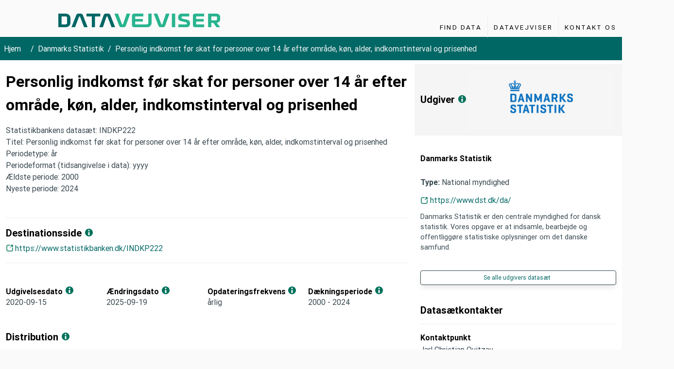

--- FILE ---
content_type: text/html; charset=utf-8
request_url: https://datavejviser.dk/katalog/danmarks-statistik/032d1398-b958-4a9a-b43c-7b0f3f70bcba
body_size: 24646
content:
<!DOCTYPE html><html lang="da" prefix="og: http://ogp.me/ns#  dcat: http://www.w3.org/ns/dcat#"><head><meta charSet="utf-8"/><meta name="viewport" content="width=device-width, initial-scale=1"/><link rel="stylesheet" href="/_next/static/chunks/163f657a16afbe5e.css" data-precedence="next"/><link rel="stylesheet" href="/_next/static/chunks/91b1fb491e2ddc98.css" data-precedence="next"/><link rel="preload" as="script" fetchPriority="low" href="/_next/static/chunks/c36da13b61f24a61.js"/><script src="/_next/static/chunks/9239a82828dec77f.js" async=""></script><script src="/_next/static/chunks/e7c1c068c1deb927.js" async=""></script><script src="/_next/static/chunks/c6930deed47a9de4.js" async=""></script><script src="/_next/static/chunks/turbopack-fc875a1eb4334677.js" async=""></script><script src="/_next/static/chunks/ede0a7fae7ea15d7.js" async=""></script><script src="/_next/static/chunks/be5e32132884e596.js" async=""></script><script src="/_next/static/chunks/e205839bc318b33e.js" async=""></script><script src="/_next/static/chunks/1ab7ac6f7f460dd8.js" async=""></script><script src="/_next/static/chunks/45340f075764bce5.js" async=""></script><script src="/_next/static/chunks/ff1a16fafef87110.js" async=""></script><script src="/_next/static/chunks/3a3a5a175420517d.js" async=""></script><script src="/_next/static/chunks/e47ce85ec4eab6ca.js" async=""></script><script src="/_next/static/chunks/ee95155271a0070f.js" async=""></script><link rel="preload" href="https://policy.app.cookieinformation.com/uc.js" as="script"/><link rel="canonical" href="https://datavejviser.dk/katalog/danmarks-statistik/032d1398-b958-4a9a-b43c-7b0f3f70bcba"/><meta name="theme-color" content="black"/><script src="/_next/static/chunks/a6dad97d9634a72d.js" noModule=""></script></head><body><div hidden=""><!--$?--><template id="B:0"></template><!--/$--></div><div class="is-fullheight is-multiline"><header><div class="container-fluid"><a class="skip-to-content-link" href="#maincontent">Gå til sidens indhold</a><nav class="columns is-mobile is-multiline navbar my-1" aria-label="Hovedmenu"><div class="navbar-brand column is-6-desktop is-4-tablet is-10-mobile is-offset-1-desktop"><a class="navbar-item dataportal pl-2" href="/"><img alt="Danmarks portal for offentlige data" loading="lazy" width="5257" height="461" decoding="async" data-nimg="1" class="mt-3 mb-1" style="color:transparent" src="/_next/static/media/dataportal_logo.b7a76b75.svg"/></a></div><div class="column is-2-tablet is-hidden-tablet is-2-mobile"><button data-testid="burger-btn" class="navbar-burger burger " aria-label="menu" aria-expanded="false" data-target="navbarItems"><span aria-hidden="true"></span><span aria-hidden="true"></span><span aria-hidden="true"></span></button></div><div class="navbar-end column mb-3 mt-0 pt-0 is-right navbar-menu " id="navbarItems"><ul class="is-pulled-right is-inline-block"><li class="navbar-item column  "><a class="p-3 is-uppercase " aria-label="Find Data" href="/katalog">Find Data</a></li><li class="navbar-item column  "><a class="p-3 is-uppercase " aria-label="Datavejviser" href="/om-datavejviser">Datavejviser</a></li><li class="navbar-item column  "><a class="p-3 is-uppercase " aria-label="Kontakt os" href="/kontakt">Kontakt os</a></li></ul></div></nav></div></header><!--$?--><template id="B:1"></template><!--/$--></div><div><div class="block bottom has-background-primary"><footer aria-label="bund" class="is-flex is-vcentered"><div class="container-fluid is-gapless has-text-white my-auto"><div class="columns is-multiline"><div class="column is-12 is-offset-1"><img alt="Datavejviser" loading="lazy" width="182" height="16" decoding="async" data-nimg="1" class="image dv-footer-logo mb-3" style="color:transparent" srcSet="/_next/image?url=%2F_next%2Fstatic%2Fmedia%2FDatavejviser_RGB_neg.e9e6356f.png&amp;w=256&amp;q=75 1x, /_next/image?url=%2F_next%2Fstatic%2Fmedia%2FDatavejviser_RGB_neg.e9e6356f.png&amp;w=384&amp;q=75 2x" src="/_next/image?url=%2F_next%2Fstatic%2Fmedia%2FDatavejviser_RGB_neg.e9e6356f.png&amp;w=384&amp;q=75"/></div><div class="column is-2 is-offset-1"><span class="is-size-6 has-text-weight-bold has-text-white">Om os</span><ul><li><a class="underlined is-size-7 has-text-white" href="/om-datavejviser#saadan-udstiller-du-data-paa-portalen">Sådan udstiller du på Datavejviser</a></li><li><a class="underlined is-size-7 has-text-white" href="/om-datavejviser#datastandard-og-tekniske-snitflader">Datastandard og tekniske snitflader</a></li><li><a class="underlined is-size-7 has-text-white" href="/om-datavejviser#vilkaar-for-anvendelse-af-data-og-datasaetbeskrivelser-i-datavejviseren">Vilkår for anvendelse</a></li></ul></div><div class="column is-2"><span class="is-size-6 has-text-weight-bold has-text-white">Kontakt</span><ul><li><a class="underlined is-size-7 has-text-white" href="/kontakt">Kontakt os</a></li><li><a class="underlined is-size-7 has-text-white" href="#">kontakt@datavejviser.dk</a></li></ul></div><div class="column is-2"><span class="is-size-6 has-text-weight-bold has-text-white">Tilgængelighed</span><ul><li><a href="https://www.was.digst.dk/datavejviser-dk" class="underlined is-size-7 has-text-white" target="_blank">Tilgængelighedserklæring</a></li></ul></div><div class="column is-12 is-offset-1 mt-5"><div class="columns"><div class=" column is-2 image footer-img"><a rel="noreferrer" href="https://digst.dk/" target="_blank"><img alt="Digitaliseringsstyrelsen" loading="lazy" width="3840" height="840" decoding="async" data-nimg="1" style="color:transparent" srcSet="/_next/image?url=%2F_next%2Fstatic%2Fmedia%2Fdigst_footer_logo.4bbd4ff0.png&amp;w=3840&amp;q=75 1x" src="/_next/image?url=%2F_next%2Fstatic%2Fmedia%2Fdigst_footer_logo.4bbd4ff0.png&amp;w=3840&amp;q=75"/></a></div><div class=" column is -2 image footer-img"><a rel="noreferrer" href="https://commission.europa.eu/business-economy-euro/economic-recovery/recovery-and-resilience-facility_da" target="_blank"><img alt="EU logo" loading="lazy" width="4210" height="921" decoding="async" data-nimg="1" style="color:transparent" srcSet="/_next/image?url=%2F_next%2Fstatic%2Fmedia%2FDA_Finansieret_af_Den_Europ%C3%A6iske_Union__WHITE.b5ce0325.png&amp;w=3840&amp;q=75 1x" src="/_next/image?url=%2F_next%2Fstatic%2Fmedia%2FDA_Finansieret_af_Den_Europ%C3%A6iske_Union__WHITE.b5ce0325.png&amp;w=3840&amp;q=75"/></a></div></div></div></div></div></footer></div></div><script>requestAnimationFrame(function(){$RT=performance.now()});</script><script src="/_next/static/chunks/c36da13b61f24a61.js" id="_R_" async=""></script><div hidden id="S:1"><template id="P:2"></template><!--$?--><template id="B:3"></template><!--/$--></div><script>(self.__next_f=self.__next_f||[]).push([0])</script><script>self.__next_f.push([1,"1:\"$Sreact.fragment\"\n2:I[79520,[\"/_next/static/chunks/ede0a7fae7ea15d7.js\",\"/_next/static/chunks/be5e32132884e596.js\",\"/_next/static/chunks/e205839bc318b33e.js\",\"/_next/static/chunks/1ab7ac6f7f460dd8.js\",\"/_next/static/chunks/45340f075764bce5.js\"],\"\"]\n3:I[94749,[\"/_next/static/chunks/ede0a7fae7ea15d7.js\",\"/_next/static/chunks/be5e32132884e596.js\"],\"default\"]\n4:I[36409,[\"/_next/static/chunks/ede0a7fae7ea15d7.js\",\"/_next/static/chunks/be5e32132884e596.js\"],\"default\"]\n5:I[7414,[\"/_next/static/chunks/ede0a7fae7ea15d7.js\",\"/_next/static/chunks/be5e32132884e596.js\"],\"DatasetsProvider\"]\n6:\"$Sreact.suspense\"\n7:I[68269,[\"/_next/static/chunks/ede0a7fae7ea15d7.js\",\"/_next/static/chunks/be5e32132884e596.js\"],\"default\"]\n8:I[39756,[\"/_next/static/chunks/ff1a16fafef87110.js\",\"/_next/static/chunks/3a3a5a175420517d.js\"],\"default\"]\n9:I[8821,[\"/_next/static/chunks/ede0a7fae7ea15d7.js\",\"/_next/static/chunks/be5e32132884e596.js\",\"/_next/static/chunks/e47ce85ec4eab6ca.js\"],\"default\"]\na:I[37457,[\"/_next/static/chunks/ff1a16fafef87110.js\",\"/_next/static/chunks/3a3a5a175420517d.js\"],\"default\"]\nb:I[6976,[\"/_next/static/chunks/ede0a7fae7ea15d7.js\",\"/_next/static/chunks/be5e32132884e596.js\",\"/_next/static/chunks/ee95155271a0070f.js\"],\"default\"]\nc:I[5500,[\"/_next/static/chunks/ede0a7fae7ea15d7.js\",\"/_next/static/chunks/be5e32132884e596.js\",\"/_next/static/chunks/e205839bc318b33e.js\",\"/_next/static/chunks/1ab7ac6f7f460dd8.js\",\"/_next/static/chunks/45340f075764bce5.js\"],\"Image\"]\nd:I[22016,[\"/_next/static/chunks/ede0a7fae7ea15d7.js\",\"/_next/static/chunks/be5e32132884e596.js\"],\"\"]\n17:I[68027,[\"/_next/static/chunks/ff1a16fafef87110.js\",\"/_next/static/chunks/3a3a5a175420517d.js\"],\"default\"]\n18:I[96059,[\"/_next/static/chunks/ede0a7fae7ea15d7.js\",\"/_next/static/chunks/be5e32132884e596.js\"],\"default\"]\n1a:I[97367,[\"/_next/static/chunks/ff1a16fafef87110.js\",\"/_next/static/chunks/3a3a5a175420517d.js\"],\"OutletBoundary\"]\n1c:I[97367,[\"/_next/static/chunks/ff1a16fafef87110.js\",\"/_next/static/chunks/3a3a5a175420517d.js\"],\"ViewportBoundary\"]\n1e:I[97367,[\"/_next/static/chunks/ff1a16fafef87110.js\",\"/_next/static/chunks/3a3a5a175420517d.js\"],\"MetadataBoundary\"]\n:HL[\"/_next/static/chunks/163f657a16afbe5e.css\",\"style\"]\n:HL[\"/_next/static/chunks/91b1fb491e2ddc98.css\",\"style\"]\n"])</script><script>self.__next_f.push([1,"0:{\"P\":null,\"b\":\"pvGBUPNr04lKVZmuHxZn9\",\"c\":[\"\",\"katalog\",\"danmarks-statistik\",\"032d1398-b958-4a9a-b43c-7b0f3f70bcba\"],\"q\":\"\",\"i\":false,\"f\":[[[\"\",{\"children\":[\"katalog\",{\"children\":[[\"publisher\",\"danmarks-statistik\",\"d\"],{\"children\":[[\"id\",\"032d1398-b958-4a9a-b43c-7b0f3f70bcba\",\"d\"],{\"children\":[\"__PAGE__\",{}]}]}]}]},\"$undefined\",\"$undefined\",true],[[\"$\",\"$1\",\"c\",{\"children\":[[[\"$\",\"link\",\"0\",{\"rel\":\"stylesheet\",\"href\":\"/_next/static/chunks/163f657a16afbe5e.css\",\"precedence\":\"next\",\"crossOrigin\":\"$undefined\",\"nonce\":\"$undefined\"}],[\"$\",\"link\",\"1\",{\"rel\":\"stylesheet\",\"href\":\"/_next/static/chunks/91b1fb491e2ddc98.css\",\"precedence\":\"next\",\"crossOrigin\":\"$undefined\",\"nonce\":\"$undefined\"}],[\"$\",\"script\",\"script-0\",{\"src\":\"/_next/static/chunks/ede0a7fae7ea15d7.js\",\"async\":true,\"nonce\":\"$undefined\"}],[\"$\",\"script\",\"script-1\",{\"src\":\"/_next/static/chunks/be5e32132884e596.js\",\"async\":true,\"nonce\":\"$undefined\"}]],[\"$\",\"html\",null,{\"lang\":\"da\",\"prefix\":\"og: http://ogp.me/ns#  dcat: http://www.w3.org/ns/dcat#\",\"children\":[[\"$\",\"head\",null,{\"children\":[[\"$\",\"$L2\",null,{\"strategy\":\"afterInteractive\",\"src\":\"https://policy.app.cookieinformation.com/uc.js\",\"data-culture\":\"DA\"}],[\"$\",\"$L2\",null,{\"id\":\"matomo\",\"strategy\":\"afterInteractive\",\"children\":\"\\n            window.addEventListener('CookieInformationConsentGiven', function(event) {\\n              if (CookieInformation.getConsentGivenFor('cookie_cat_statistic')) {\\n                var _paq = window._paq = window._paq || [];\\n                /* tracker methods like \\\"setCustomDimension\\\" should be called before \\\"trackPageView\\\" */\\n                _paq.push(['trackPageView']);\\n                _paq.push(['enableLinkTracking']);\\n                (function() {\\n                  var u=\\\"//matomo.digst.govcloud.dk/\\\";\\n                  _paq.push(['setTrackerUrl', u+'matomo.php']);\\n                  _paq.push(['setSiteId', 5]);\\n                  var d=document, g=d.createElement('script'), s=d.getElementsByTagName('script')[0];\\n                  g.async=true; g.src=u+'matomo.js'; s.parentNode.insertBefore(g,s);\\n                })();\\n              }\\n            }, false);\\n          \"}],[\"$\",\"$L3\",null,{}]]}],[\"$\",\"body\",null,{\"children\":[[\"$\",\"div\",null,{\"className\":\"is-fullheight is-multiline\",\"children\":[[\"$\",\"header\",null,{\"children\":[\"$\",\"div\",null,{\"className\":\"container-fluid\",\"children\":[[\"$\",\"a\",null,{\"className\":\"skip-to-content-link\",\"href\":\"#maincontent\",\"children\":\"Gå til sidens indhold\"}],[\"$\",\"$L4\",null,{}]]}]}],[\"$\",\"$L5\",null,{\"children\":[\"$\",\"$6\",null,{\"children\":[[\"$\",\"$L7\",null,{}],[\"$\",\"$L8\",null,{\"parallelRouterKey\":\"children\",\"error\":\"$9\",\"errorStyles\":[],\"errorScripts\":[[\"$\",\"script\",\"script-0\",{\"src\":\"/_next/static/chunks/e47ce85ec4eab6ca.js\",\"async\":true}]],\"template\":[\"$\",\"$La\",null,{}],\"templateStyles\":\"$undefined\",\"templateScripts\":\"$undefined\",\"notFound\":[[\"$\",\"$Lb\",null,{}],[]],\"forbidden\":\"$undefined\",\"unauthorized\":\"$undefined\"}]]}]}]]}],[\"$\",\"div\",null,{\"children\":[\"$\",\"div\",null,{\"className\":\"block bottom has-background-primary\",\"children\":[\"$\",\"footer\",null,{\"aria-label\":\"bund\",\"className\":\"is-flex is-vcentered\",\"children\":[\"$\",\"div\",null,{\"className\":\"container-fluid is-gapless has-text-white my-auto\",\"children\":[\"$\",\"div\",null,{\"className\":\"columns is-multiline\",\"children\":[[\"$\",\"div\",null,{\"className\":\"column is-12 is-offset-1\",\"children\":[\"$\",\"$Lc\",null,{\"src\":{\"src\":\"/_next/static/media/Datavejviser_RGB_neg.e9e6356f.png\",\"width\":500,\"height\":44,\"blurWidth\":8,\"blurHeight\":1,\"blurDataURL\":\"[data-uri]\"},\"alt\":\"Datavejviser\",\"height\":16,\"className\":\"image dv-footer-logo mb-3\"}]}],[[\"$\",\"div\",\"5\",{\"className\":\"column is-2 is-offset-1\",\"children\":[[\"$\",\"span\",null,{\"className\":\"is-size-6 has-text-weight-bold has-text-white\",\"children\":\"Om os\"}],[\"$\",\"ul\",null,{\"children\":[[\"$\",\"li\",\"8\",{\"children\":[\"$\",\"$Ld\",null,{\"className\":\"underlined is-size-7 has-text-white\",\"href\":\"/om-datavejviser#saadan-udstiller-du-data-paa-portalen\",\"children\":\"Sådan udstiller du på Datavejviser\"}]}],[\"$\",\"li\",\"6\",{\"children\":[\"$\",\"$Ld\",null,{\"className\":\"underlined is-size-7 has-text-white\",\"href\":\"/om-datavejviser#datastandard-og-tekniske-snitflader\",\"children\":\"Datastandard og tekniske snitflader\"}]}],\"$Le\"]}]]}],\"$Lf\",\"$L10\"],\"$L11\"]}]}]}]}]}]]}]]}]]}],{\"children\":[\"$L12\",{\"children\":[\"$L13\",{\"children\":[\"$L14\",{\"children\":[\"$L15\",{},null,false,false]},null,false,false]},null,false,false]},null,false,false]},null,false,false],\"$L16\",false]],\"m\":\"$undefined\",\"G\":[\"$17\",[]],\"S\":false}\n"])</script><script>self.__next_f.push([1,"e:[\"$\",\"li\",\"7\",{\"children\":[\"$\",\"$Ld\",null,{\"className\":\"underlined is-size-7 has-text-white\",\"href\":\"/om-datavejviser#vilkaar-for-anvendelse-af-data-og-datasaetbeskrivelser-i-datavejviseren\",\"children\":\"Vilkår for anvendelse\"}]}]\nf:[\"$\",\"div\",\"9\",{\"className\":\"column is-2\",\"children\":[[\"$\",\"span\",null,{\"className\":\"is-size-6 has-text-weight-bold has-text-white\",\"children\":\"Kontakt\"}],[\"$\",\"ul\",null,{\"children\":[[\"$\",\"li\",\"10\",{\"children\":[\"$\",\"$Ld\",null,{\"className\":\"underlined is-size-7 has-text-white\",\"href\":\"/kontakt\",\"children\":\"Kontakt os\"}]}],[\"$\",\"li\",\"11\",{\"children\":[\"$\",\"$L18\",null,{\"title\":\"kontakt@datavejviser.dk\",\"mail\":\"mailto:kontakt@datavejviser.dk\"}]}]]}]]}]\n10:[\"$\",\"div\",\"12\",{\"className\":\"column is-2\",\"children\":[[\"$\",\"span\",null,{\"className\":\"is-size-6 has-text-weight-bold has-text-white\",\"children\":\"Tilgængelighed\"}],[\"$\",\"ul\",null,{\"children\":[[\"$\",\"li\",\"13\",{\"children\":[\"$\",\"a\",null,{\"href\":\"https://www.was.digst.dk/datavejviser-dk\",\"className\":\"underlined is-size-7 has-text-white\",\"target\":\"_blank\",\"children\":\"Tilgængelighedserklæring\"}]}]]}]]}]\n11:[\"$\",\"div\",null,{\"className\":\"column is-12 is-offset-1 mt-5\",\"children\":[\"$\",\"div\",null,{\"className\":\"columns\",\"children\":[[\"$\",\"div\",null,{\"className\":\" column is-2 image footer-img\",\"children\":[\"$\",\"a\",null,{\"rel\":\"noreferrer\",\"href\":\"https://digst.dk/\",\"target\":\"_blank\",\"children\":[\"$\",\"$Lc\",null,{\"src\":{\"src\":\"/_next/static/media/digst_footer_logo.4bbd4ff0.png\",\"width\":3840,\"height\":840,\"blurWidth\":8,\"blurHeight\":2,\"blurDataURL\":\"[data-uri]\"},\"alt\":\"Digitaliseringsstyrelsen\"}]}]}],[\"$\",\"div\",null,{\"className\":\" column is -2 image footer-img\",\"children\":[\"$\",\"a\",null,{\"rel\":\"noreferrer\",\"href\":\"https://commission.europa.eu/business-economy-euro/economic-recovery/recovery-and-resilience-facility_da\",\"target\":\"_blank\",\"children\":[\"$\",\"$Lc\",null,{\"src\":{\"src\":\"/_next/static/media/DA_Finansieret_af_Den_Europæiske_Union__WHITE.b5ce0325.png\",\"width\":4210,\"height\":921,\"blurWidth\":8,\"blurHeight\":2,\"blurDataURL\":\"[data-uri]\"},\"alt\":\"EU logo\"}]}]}]]}]}]\n12:[\"$\",\"$1\",\"c\",{\"children\":[null,[\"$\",\"$L8\",null,{\"parallelRouterKey\":\"children\",\"error\":\"$undefined\",\"errorStyles\":\"$undefined\",\"errorScripts\":\"$undefined\",\"template\":[\"$\",\"$La\",null,{}],\"templateStyles\":\"$undefined\",\"templateScripts\":\"$undefined\",\"notFound\":\"$undefined\",\"forbidden\":\"$undefined\",\"unauthorized\":\"$undefined\"}]]}]\n13:[\"$\",\"$1\",\"c\",{\"children\":[null,[\"$\",\"$L8\",null,{\"parallelRouterKey\":\"children\",\"error\":\"$undefined\",\"errorStyles\":\"$undefined\",\"errorScripts\":\"$undefined\",\"template\":[\"$\",\"$La\",null,{}],\"templateStyles\":\"$undefined\",\"templateScripts\":\"$undefined\",\"notFound\":\"$undefined\",\"forbidden\":\"$undefined\",\"unauthorized\":\"$undefined\"}]]}]\n14:[\"$\",\"$1\",\"c\",{\"children\":[null,[\"$\",\"$L8\",null,{\"parallelRouterKey\":\"children\",\"error\":\"$undefined\",\"errorStyles\":\"$undefined\",\"errorScripts\":\"$undefined\",\"template\":[\"$\",\"$La\",null,{}],\"templateStyles\":\"$undefined\",\"templateScripts\":\"$undefined\",\"notFound\":\"$undefined\",\"forbidden\":\"$undefined\",\"unauthorized\":\"$undefined\"}]]}]\n15:[\"$\",\"$1\",\"c\",{\"children\":[\"$L19\",[[\"$\",\"script\",\"script-0\",{\"src\":\"/_next/static/chunks/e205839bc318b33e.js\",\"async\":true,\"nonce\":\"$undefined\"}],[\"$\",\"script\",\"script-1\",{\"src\":\"/_next/static/chunks/1ab7ac6f7f460dd8.js\",\"async\":true,\"nonce\":\"$undefined\"}],[\"$\",\"script\",\"script-2\",{\"src\":\"/_next/static/chunks/45340f075764bce5.js\",\"async\":true,\"nonce\":\"$undefined\"}]],[\"$\",\"$L1a\",null,{\"children\":[\"$\",\"$6\",null,{\"name\":\"Next.MetadataOutlet\",\"children\":\"$@1b\"}]}]]}]\n16:[\"$\",\"$1\",\"h\",{\"children\":[null,[\"$\",\"$L1c\",null,{\"children\":\"$L1d\"}],[\"$\",\"div\",null,{\"hidden\":true,\"children\":[\"$\",\"$L1e\",null,{\"children\":[\"$\",\"$6\",null,{\"name\":\"Next.Metadata\",\"children\":\"$L1f\"}]}]}],null]}]\n1d:[[\"$\",\"meta\",\"0\",{\"charSet\":\"ut"])</script><script>self.__next_f.push([1,"f-8\"}],[\"$\",\"meta\",\"1\",{\"name\":\"viewport\",\"content\":\"width=device-width, initial-scale=1\"}],[\"$\",\"meta\",\"2\",{\"name\":\"theme-color\",\"content\":\"black\"}]]\n"])</script><script>self.__next_f.push([1,"20:I[27201,[\"/_next/static/chunks/ff1a16fafef87110.js\",\"/_next/static/chunks/3a3a5a175420517d.js\"],\"IconMark\"]\n1b:null\n"])</script><script>self.__next_f.push([1,"1f:[[\"$\",\"title\",\"0\",{\"children\":\"Personlig indkomst før skat for personer over 14 år efter om\"}],[\"$\",\"meta\",\"1\",{\"name\":\"description\",\"content\":\"Statistikbankens datasæt: INDKP222\\nTitel: Personlig indkomst før skat for personer over 14 år efter område, køn, alder, indkomstinterval og prisenhed\\nPeriode...\"}],[\"$\",\"meta\",\"2\",{\"name\":\"keywords\",\"content\":\"Arbejde og indkomst, Income and earnings, Indkomst og løn, Person- og familieindkomster, Økonomi og finanser\"}],[\"$\",\"meta\",\"3\",{\"name\":\"robots\",\"content\":\"index, follow\"}],[\"$\",\"link\",\"4\",{\"rel\":\"alternate\",\"type\":\"text/n3\",\"href\":\"https://datavejviser.dk/katalog/danmarks-statistik/032d1398-b958-4a9a-b43c-7b0f3f70bcba.n3\"}],[\"$\",\"link\",\"5\",{\"rel\":\"alternate\",\"type\":\"text/ttl\",\"href\":\"https://datavejviser.dk/katalog/danmarks-statistik/032d1398-b958-4a9a-b43c-7b0f3f70bcba.ttl\"}],[\"$\",\"link\",\"6\",{\"rel\":\"alternate\",\"type\":\"application/rdf+xml\",\"href\":\"https://datavejviser.dk/katalog/danmarks-statistik/032d1398-b958-4a9a-b43c-7b0f3f70bcba.xml\"}],[\"$\",\"link\",\"7\",{\"rel\":\"alternate\",\"type\":\"application/ld+json\",\"href\":\"https://datavejviser.dk/katalog/danmarks-statistik/032d1398-b958-4a9a-b43c-7b0f3f70bcba.jsonld\"}],[\"$\",\"meta\",\"8\",{\"property\":\"og:title\",\"content\":\"Personlig indkomst før skat for personer over 14 år efter om\"}],[\"$\",\"meta\",\"9\",{\"property\":\"og:description\",\"content\":\"Statistikbankens datasæt: INDKP222\\nTitel: Personlig indkomst før skat for personer over 14 år efter område, køn, alder, indkomstinterval og prisenhed\\nPeriode...\"}],[\"$\",\"meta\",\"10\",{\"property\":\"og:url\",\"content\":\"https://datavejviser.dk/katalog/danmarks-statistik/032d1398-b958-4a9a-b43c-7b0f3f70bcba\"}],[\"$\",\"meta\",\"11\",{\"name\":\"twitter:card\",\"content\":\"summary_large_image\"}],[\"$\",\"meta\",\"12\",{\"name\":\"twitter:title\",\"content\":\"Personlig indkomst før skat for personer over 14 år efter om\"}],[\"$\",\"meta\",\"13\",{\"name\":\"twitter:description\",\"content\":\"Statistikbankens datasæt: INDKP222\\nTitel: Personlig indkomst før skat for personer over 14 år efter område, køn, alder, indkomstinterval og prisenhed\\nPeriode...\"}],[\"$\",\"meta\",\"14\",{\"name\":\"twitter:image\",\"content\":\"https://datavejviser.dk/Datavejviser_some.jpg?width=1200\u0026height=627\"}],[\"$\",\"link\",\"15\",{\"rel\":\"icon\",\"href\":\"https://datavejviser.dk/favicon.ico\"}],[\"$\",\"link\",\"16\",{\"rel\":\"apple-touch-icon\",\"href\":\"/logo192.png\"}],[\"$\",\"$L20\",\"17\",{}]]\n"])</script><title>Personlig indkomst før skat for personer over 14 år efter om</title><meta name="description" content="Statistikbankens datasæt: INDKP222
Titel: Personlig indkomst før skat for personer over 14 år efter område, køn, alder, indkomstinterval og prisenhed
Periode..."/><meta name="keywords" content="Arbejde og indkomst, Income and earnings, Indkomst og løn, Person- og familieindkomster, Økonomi og finanser"/><meta name="robots" content="index, follow"/><link rel="alternate" type="text/n3" href="https://datavejviser.dk/katalog/danmarks-statistik/032d1398-b958-4a9a-b43c-7b0f3f70bcba.n3"/><link rel="alternate" type="text/ttl" href="https://datavejviser.dk/katalog/danmarks-statistik/032d1398-b958-4a9a-b43c-7b0f3f70bcba.ttl"/><link rel="alternate" type="application/rdf+xml" href="https://datavejviser.dk/katalog/danmarks-statistik/032d1398-b958-4a9a-b43c-7b0f3f70bcba.xml"/><link rel="alternate" type="application/ld+json" href="https://datavejviser.dk/katalog/danmarks-statistik/032d1398-b958-4a9a-b43c-7b0f3f70bcba.jsonld"/><meta property="og:title" content="Personlig indkomst før skat for personer over 14 år efter om"/><meta property="og:description" content="Statistikbankens datasæt: INDKP222
Titel: Personlig indkomst før skat for personer over 14 år efter område, køn, alder, indkomstinterval og prisenhed
Periode..."/><meta property="og:url" content="https://datavejviser.dk/katalog/danmarks-statistik/032d1398-b958-4a9a-b43c-7b0f3f70bcba"/><meta name="twitter:card" content="summary_large_image"/><meta name="twitter:title" content="Personlig indkomst før skat for personer over 14 år efter om"/><meta name="twitter:description" content="Statistikbankens datasæt: INDKP222
Titel: Personlig indkomst før skat for personer over 14 år efter område, køn, alder, indkomstinterval og prisenhed
Periode..."/><meta name="twitter:image" content="https://datavejviser.dk/Datavejviser_some.jpg?width=1200&amp;height=627"/><link rel="icon" href="https://datavejviser.dk/favicon.ico"/><link rel="apple-touch-icon" href="/logo192.png"/><script >document.querySelectorAll('body link[rel="icon"], body link[rel="apple-touch-icon"]').forEach(el => document.head.appendChild(el))</script><div hidden id="S:3"></div><script>$RB=[];$RV=function(a){$RT=performance.now();for(var b=0;b<a.length;b+=2){var c=a[b],e=a[b+1];null!==e.parentNode&&e.parentNode.removeChild(e);var f=c.parentNode;if(f){var g=c.previousSibling,h=0;do{if(c&&8===c.nodeType){var d=c.data;if("/$"===d||"/&"===d)if(0===h)break;else h--;else"$"!==d&&"$?"!==d&&"$~"!==d&&"$!"!==d&&"&"!==d||h++}d=c.nextSibling;f.removeChild(c);c=d}while(c);for(;e.firstChild;)f.insertBefore(e.firstChild,c);g.data="$";g._reactRetry&&requestAnimationFrame(g._reactRetry)}}a.length=0};
$RC=function(a,b){if(b=document.getElementById(b))(a=document.getElementById(a))?(a.previousSibling.data="$~",$RB.push(a,b),2===$RB.length&&("number"!==typeof $RT?requestAnimationFrame($RV.bind(null,$RB)):(a=performance.now(),setTimeout($RV.bind(null,$RB),2300>a&&2E3<a?2300-a:$RT+300-a)))):b.parentNode.removeChild(b)};$RC("B:3","S:3")</script><div hidden id="S:0"></div><script>$RC("B:0","S:0")</script><script>self.__next_f.push([1,"21:I[34037,[\"/_next/static/chunks/ede0a7fae7ea15d7.js\",\"/_next/static/chunks/be5e32132884e596.js\",\"/_next/static/chunks/e205839bc318b33e.js\",\"/_next/static/chunks/1ab7ac6f7f460dd8.js\",\"/_next/static/chunks/45340f075764bce5.js\"],\"default\"]\n22:T1c03,"])</script><script>self.__next_f.push([1,"{\n  \"@context\": {\n    \"brick\": \"https://brickschema.org/schema/Brick#\",\n    \"csvw\": \"http://www.w3.org/ns/csvw#\",\n    \"dc\": \"http://purl.org/dc/elements/1.1/\",\n    \"dcam\": \"http://purl.org/dc/dcam/\",\n    \"dcat\": \"http://www.w3.org/ns/dcat#\",\n    \"dcmitype\": \"http://purl.org/dc/dcmitype/\",\n    \"dcterms\": \"http://purl.org/dc/terms/\",\n    \"doap\": \"http://usefulinc.com/ns/doap#\",\n    \"foaf\": \"http://xmlns.com/foaf/0.1/\",\n    \"geo\": \"http://www.opengis.net/ont/geosparql#\",\n    \"odrl\": \"http://www.w3.org/ns/odrl/2/\",\n    \"org\": \"http://www.w3.org/ns/org#\",\n    \"owl\": \"http://www.w3.org/2002/07/owl#\",\n    \"prof\": \"http://www.w3.org/ns/dx/prof/\",\n    \"prov\": \"http://www.w3.org/ns/prov#\",\n    \"qb\": \"http://purl.org/linked-data/cube#\",\n    \"rdf\": \"http://www.w3.org/1999/02/22-rdf-syntax-ns#\",\n    \"rdfs\": \"http://www.w3.org/2000/01/rdf-schema#\",\n    \"schema\": \"http://schema.org/\",\n    \"sh\": \"http://www.w3.org/ns/shacl#\",\n    \"skos\": \"http://www.w3.org/2004/02/skos/core#\",\n    \"sosa\": \"http://www.w3.org/ns/sosa/\",\n    \"ssn\": \"http://www.w3.org/ns/ssn/\",\n    \"time\": \"http://www.w3.org/2006/time#\",\n    \"vann\": \"http://purl.org/vocab/vann/\",\n    \"void\": \"http://rdfs.org/ns/void#\",\n    \"wgs\": \"https://www.w3.org/2003/01/geo/wgs84_pos#\",\n    \"xsd\": \"http://www.w3.org/2001/XMLSchema#\"\n  },\n  \"@graph\": [\n    {\n      \"@id\": \"https://data.gov.dk/distribution/dst_INDKP222_5\",\n      \"@type\": \"schema:DataDownload\",\n      \"schema:description\": \"Fra statistikbankens hjemmeside kan dataudtræk downloades i XLSX\",\n      \"schema:encodingFormat\": \"XLSX\",\n      \"schema:license\": \"http://publications.europa.eu/resource/authority/licence/CC_BY_4_0\",\n      \"schema:name\": \"Filudtræk\",\n      \"schema:url\": \"https://statistikbanken.dk/INDKP222\"\n    },\n    {\n      \"@id\": \"https://data.gov.dk/distribution/dst_INDKP222_4\",\n      \"@type\": \"schema:DataDownload\",\n      \"schema:description\": \"Fra statistikbankens hjemmeside kan dataudtræk downloades i CSV\",\n      \"schema:encodingFormat\": \"CSV\",\n      \"schema:license\": \"http://publications.europa.eu/resource/authority/licence/CC_BY_4_0\",\n      \"schema:name\": \"Filudtræk\",\n      \"schema:url\": \"https://statistikbanken.dk/INDKP222\"\n    },\n    {\n      \"@id\": \"http://publications.europa.eu/resource/authority/country/DNK\",\n      \"@type\": \"schema:Place\"\n    },\n    {\n      \"@id\": \"https://datavejviser.dk/katalog/statistikbanken/032d1398-b958-4a9a-b43c-7b0f3f70bcba\",\n      \"@type\": \"schema:Dataset\",\n      \"schema:creator\": {\n        \"@id\": \"https://datavejviser-ckan.digst.govcloud.dk/organization/f631394c-a0ff-4115-8c90-1f874bb71260\"\n      },\n      \"schema:dateModified\": [\n        \"2025-09-19T00:00:00\",\n        \"2025-09-19\"\n      ],\n      \"schema:datePublished\": [\n        \"2020-09-15T00:00:00\",\n        \"2020-09-15\"\n      ],\n      \"schema:description\": \"Statistikbankens datasæt: INDKP222\\nTitel: Personlig indkomst før skat for personer over 14 år efter område, køn, alder, indkomstinterval og prisenhed\\nPeriodetype: år\\nPeriodeformat (tidsangivelse i data): yyyy\\nÆldste periode: 2000\\nNyeste periode: 2024\\n\",\n      \"schema:distribution\": [\n        {\n          \"@id\": \"https://data.gov.dk/distribution/dst_INDKP222_5\"\n        },\n        {\n          \"@id\": \"https://data.gov.dk/distribution/dst_INDKP222_1\"\n        },\n        {\n          \"@id\": \"https://data.gov.dk/distribution/dst_INDKP222_4\"\n        },\n        {\n          \"@id\": \"https://data.gov.dk/distribution/dst_INDKP222_2\"\n        },\n        {\n          \"@id\": \"https://data.gov.dk/distribution/dst_INDKP222_3\"\n        }\n      ],\n      \"schema:identifier\": \"DST-INDKP222\",\n      \"schema:includedInDataCatalog\": {\n        \"@id\": \"_:Ncc315c80a2674bb6b622589fba2182d0\"\n      },\n      \"schema:keywords\": [\n        \"Indkomst og løn\",\n        \"Økonomi og finanser\",\n        \"Person- og familieindkomster\",\n        \"Income and earnings\",\n        \"Arbejde og indkomst\"\n      ],\n      \"schema:license\": \"http://creativecommons.org/licenses/by/4.0/legalcode\",\n      \"schema:name\": \"Personlig indkomst før skat for personer over 14 år efter område, køn, alder, indkomstinterval og prisenhed\",\n      \"schema:publisher\": {\n        \"@id\": \"https://data.gov.dk/id/organization/agent-DST\"\n      },\n      \"schema:spatialCoverage\": {\n        \"@id\": \"http://publications.europa.eu/resource/authority/country/DNK\"\n      },\n      \"schema:temporalCoverage\": \"2000/2024\",\n      \"schema:url\": \"https://datavejviser.dk\"\n    },\n    {\n      \"@id\": \"_:Ncc315c80a2674bb6b622589fba2182d0\",\n      \"@type\": \"schema:DataCatalog\",\n      \"schema:description\": \"\",\n      \"schema:name\": \"CKAN\",\n      \"schema:url\": \"https://datavejviser-ckan.digst.govcloud.dk\"\n    },\n    {\n      \"@id\": \"https://data.gov.dk/distribution/dst_INDKP222_2\",\n      \"@type\": \"schema:DataDownload\",\n      \"schema:description\": \"XML-API: Kræver ikke brugeroprettelse\",\n      \"schema:encodingFormat\": \"XML\",\n      \"schema:license\": \"http://publications.europa.eu/resource/authority/licence/CC_BY_4_0\",\n      \"schema:name\": \"API-adgang\",\n      \"schema:url\": \"https://api.statbank.dk/\"\n    },\n    {\n      \"@id\": \"https://datavejviser.dk/organization/f631394c-a0ff-4115-8c90-1f874bb71260\",\n      \"@type\": \"schema:Organization\"\n    },\n    {\n      \"@id\": \"https://datavejviser-ckan.digst.govcloud.dk/organization/f631394c-a0ff-4115-8c90-1f874bb71260\",\n      \"schema:contactPoint\": {\n        \"@id\": \"_:Nb69d5de8928b4c0f98575f647480c059\"\n      },\n      \"schema:name\": \"Statistikbanken\"\n    },\n    {\n      \"@id\": \"_:Nb69d5de8928b4c0f98575f647480c059\",\n      \"@type\": \"schema:ContactPoint\",\n      \"schema:contactType\": \"customer service\",\n      \"schema:email\": \"jaq@dst.dk\",\n      \"schema:name\": \"Jarl Christian Quitzau\",\n      \"schema:url\": \"https://datavejviser-ckan.digst.govcloud.dk\"\n    },\n    {\n      \"@id\": \"https://data.gov.dk/distribution/dst_INDKP222_3\",\n      \"@type\": \"schema:DataDownload\",\n      \"schema:description\": \"HTML-visning af datasættet. Herfra er der desuden adgang til download af data i formaterne DBF, SAS, TXT, TSD og ASB (samt CSV og XLS)\",\n      \"schema:encodingFormat\": \"HTML\",\n      \"schema:license\": \"http://publications.europa.eu/resource/authority/licence/CC_BY_4_0\",\n      \"schema:name\": \"Websidevisning\",\n      \"schema:url\": \"https://statistikbanken.dk/INDKP222\"\n    },\n    {\n      \"@id\": \"https://data.gov.dk/id/organization/agent-DST\",\n      \"schema:contactPoint\": {\n        \"@id\": \"_:N7a6ecfffb6c542309182659ac1fb493f\"\n      },\n      \"schema:name\": \"Danmarks Statistik\"\n    },\n    {\n      \"@id\": \"_:N7a6ecfffb6c542309182659ac1fb493f\",\n      \"@type\": \"schema:ContactPoint\",\n      \"schema:contactType\": \"customer service\",\n      \"schema:email\": \"jaq@dst.dk\",\n      \"schema:name\": \"Danmarks Statistik\",\n      \"schema:url\": \"https://datavejviser-ckan.digst.govcloud.dk\"\n    },\n    {\n      \"@id\": \"https://data.gov.dk/distribution/dst_INDKP222_1\",\n      \"@type\": \"schema:DataDownload\",\n      \"schema:description\": \"JSON-API: Kræver ikke brugeroprettelse\",\n      \"schema:encodingFormat\": \"JSON\",\n      \"schema:license\": \"http://publications.europa.eu/resource/authority/licence/CC_BY_4_0\",\n      \"schema:name\": \"API-adgang\",\n      \"schema:url\": \"https://api.statbank.dk/\"\n    }\n  ]\n}"])</script><script>self.__next_f.push([1,"19:[[\"$\",\"$L21\",null,{\"content\":\"$22\"}],\"$L23\",\"$L24\",\"$L25\"]\n"])</script><script>self.__next_f.push([1,"26:I[47055,[\"/_next/static/chunks/ede0a7fae7ea15d7.js\",\"/_next/static/chunks/be5e32132884e596.js\",\"/_next/static/chunks/e205839bc318b33e.js\",\"/_next/static/chunks/1ab7ac6f7f460dd8.js\",\"/_next/static/chunks/45340f075764bce5.js\"],\"default\"]\n27:I[86668,[\"/_next/static/chunks/ede0a7fae7ea15d7.js\",\"/_next/static/chunks/be5e32132884e596.js\",\"/_next/static/chunks/e205839bc318b33e.js\",\"/_next/static/chunks/1ab7ac6f7f460dd8.js\",\"/_next/static/chunks/45340f075764bce5.js\"],\"default\"]\n29:I[34655,[\"/_next/static/chunks/ede0a7fae7ea15d7.js\",\"/_next/static/chunks/be5e32132884e596.js\",\"/_next/static/chunks/e205839bc318b33e.js\",\"/_next/static/chunks/1ab7ac6f7f460dd8.js\",\"/_next/static/chunks/45340f075764bce5.js\"],\"default\"]\n23:[\"$\",\"$L26\",null,{}]\n24:[\"$\",\"$L2\",null,{\"id\":\"opengraph-dataset\",\"children\":\"let head = document.getElementsByTagName(\\\"head\\\")\\n                let type = document.createElement(\\\"meta\\\")\\n                type.setAttribute(\\\"property\\\", \\\"og:type\\\")\\n                type.content = \\\"dcat:dataset\\\"                \\n                head[0].appendChild(type)\"}]\n"])</script><script>self.__next_f.push([1,"25:[\"$\",\"main\",null,{\"id\":\"maincontent\",\"aria-label\":\"indhold\",\"children\":[\"$\",\"div\",null,{\"className\":\"has-background-white mb-6\",\"children\":[[\"$\",\"div\",null,{\"className\":\"has-text-light has-background-primary\",\"children\":[\"$\",\"$L27\",null,{\"publisher\":\"Danmarks Statistik\",\"title\":\"Personlig indkomst før skat for personer over 14 år efter område, køn, alder, indkomstinterval og prisenhed\",\"org\":\"Statistikbanken\"}]}],[\"$\",\"div\",null,{\"className\":\"columns is-multiline mt-2 container-fluid pb-4\",\"children\":[[\"$\",\"div\",null,{\"className\":\"column is-8 boxed\",\"children\":[[\"$\",\"div\",null,{\"children\":\"$L28\"}],[\"$\",\"$L29\",null,{\"distributions\":[{\"access_services\":\"[{\\\"title\\\": \\\"StatistikBank API\\\", \\\"endpoint_description\\\": \\\"https://api.statbank.dk/console\\\", \\\"license\\\": \\\"http://publications.europa.eu/resource/authority/licence/CC_BY_4_0\\\", \\\"access_rights\\\": \\\"http://publications.europa.eu/resource/authority/access-right/PUBLIC\\\", \\\"description\\\": \\\"Med Danmarks Statistiks API til Statistikbanken er det muligt programmatisk at tilg\\\\u00e5 alle publicerede data i Statistikbanken.\\\", \\\"endpoint_url\\\": [\\\"https://api.statbank.dk\\\"], \\\"uri\\\": \\\"https://data.gov.dk/dataservice/StatisticsDenmarkStatBankApi\\\", \\\"access_service_ref\\\": \\\"https://data.gov.dk/dataservice/StatisticsDenmarkStatBankApi\\\", \\\"applicable_legislation\\\": [\\\"http://data.europa.eu/eli/reg_impl/2023/138/oj\\\"], \\\"hvd_category\\\": [\\\"http://data.europa.eu/bna/c_e1da4e07\\\"]}]\",\"access_url\":\"https://api.statbank.dk/\",\"cache_last_updated\":null,\"cache_url\":null,\"created\":\"2023-03-31T12:05:27.432241\",\"description\":\"JSON-API: Kræver ikke brugeroprettelse\",\"distribution_ref\":\"https://data.gov.dk/distribution/dst_INDKP222_1\",\"format\":\"JSON\",\"hash\":\"\",\"id\":\"72da6d72-2b3b-4a63-bd4b-c2f588781eb5\",\"last_modified\":null,\"license\":\"http://publications.europa.eu/resource/authority/licence/CC_BY_4_0\",\"metadata_modified\":\"2024-12-10T13:16:54.565691\",\"mimetype\":null,\"mimetype_inner\":null,\"name\":\"API-adgang\",\"package_id\":\"032d1398-b958-4a9a-b43c-7b0f3f70bcba\",\"position\":0,\"resource_type\":null,\"size\":null,\"state\":\"active\",\"uri\":\"https://data.gov.dk/distribution/dst_INDKP222_1\",\"url\":\"https://api.statbank.dk/\",\"url_type\":null},{\"access_services\":\"[{\\\"title\\\": \\\"StatistikBank API\\\", \\\"endpoint_description\\\": \\\"https://api.statbank.dk/console\\\", \\\"license\\\": \\\"http://publications.europa.eu/resource/authority/licence/CC_BY_4_0\\\", \\\"access_rights\\\": \\\"http://publications.europa.eu/resource/authority/access-right/PUBLIC\\\", \\\"description\\\": \\\"Med Danmarks Statistiks API til Statistikbanken er det muligt programmatisk at tilg\\\\u00e5 alle publicerede data i Statistikbanken.\\\", \\\"endpoint_url\\\": [\\\"https://api.statbank.dk\\\"], \\\"uri\\\": \\\"https://data.gov.dk/dataservice/StatisticsDenmarkStatBankApi\\\", \\\"access_service_ref\\\": \\\"https://data.gov.dk/dataservice/StatisticsDenmarkStatBankApi\\\", \\\"applicable_legislation\\\": [\\\"http://data.europa.eu/eli/reg_impl/2023/138/oj\\\"], \\\"hvd_category\\\": [\\\"http://data.europa.eu/bna/c_e1da4e07\\\"]}]\",\"access_url\":\"https://api.statbank.dk/\",\"cache_last_updated\":null,\"cache_url\":null,\"created\":\"2023-03-31T12:05:27.432237\",\"description\":\"XML-API: Kræver ikke brugeroprettelse\",\"distribution_ref\":\"https://data.gov.dk/distribution/dst_INDKP222_2\",\"format\":\"XML\",\"hash\":\"\",\"id\":\"84db8d9b-0eb6-4330-8a1d-920e2d7e6239\",\"last_modified\":null,\"license\":\"http://publications.europa.eu/resource/authority/licence/CC_BY_4_0\",\"metadata_modified\":\"2024-12-10T13:16:54.565801\",\"mimetype\":null,\"mimetype_inner\":null,\"name\":\"API-adgang\",\"package_id\":\"032d1398-b958-4a9a-b43c-7b0f3f70bcba\",\"position\":1,\"resource_type\":null,\"size\":null,\"state\":\"active\",\"uri\":\"https://data.gov.dk/distribution/dst_INDKP222_2\",\"url\":\"https://api.statbank.dk/\",\"url_type\":null},{\"access_services\":\"[{\\\"title\\\": \\\"StatistikBank API\\\", \\\"endpoint_description\\\": \\\"https://api.statbank.dk/console\\\", \\\"license\\\": \\\"http://publications.europa.eu/resource/authority/licence/CC_BY_4_0\\\", \\\"access_rights\\\": \\\"http://publications.europa.eu/resource/authority/access-right/PUBLIC\\\", \\\"description\\\": \\\"Med Danmarks Statistiks API til Statistikbanken er det muligt programmatisk at tilg\\\\u00e5 alle publicerede data i Statistikbanken.\\\", \\\"endpoint_url\\\": [\\\"https://api.statbank.dk\\\"], \\\"uri\\\": \\\"https://data.gov.dk/dataservice/StatisticsDenmarkStatBankApi\\\", \\\"access_service_ref\\\": \\\"https://data.gov.dk/dataservice/StatisticsDenmarkStatBankApi\\\", \\\"applicable_legislation\\\": [\\\"http://data.europa.eu/eli/reg_impl/2023/138/oj\\\"], \\\"hvd_category\\\": [\\\"http://data.europa.eu/bna/c_e1da4e07\\\"]}]\",\"access_url\":\"https://statistikbanken.dk/INDKP222\",\"cache_last_updated\":null,\"cache_url\":null,\"created\":\"2023-03-31T12:05:27.432247\",\"description\":\"HTML-visning af datasættet. Herfra er der desuden adgang til download af data i formaterne DBF, SAS, TXT, TSD og ASB (samt CSV og XLS)\",\"distribution_ref\":\"https://data.gov.dk/distribution/dst_INDKP222_3\",\"format\":\"HTML\",\"hash\":\"\",\"id\":\"2e3a8fdd-dfa1-4a19-a225-51ae4c56e613\",\"last_modified\":null,\"license\":\"http://publications.europa.eu/resource/authority/licence/CC_BY_4_0\",\"metadata_modified\":\"2024-12-10T13:16:54.565862\",\"mimetype\":null,\"mimetype_inner\":null,\"name\":\"Websidevisning\",\"package_id\":\"032d1398-b958-4a9a-b43c-7b0f3f70bcba\",\"position\":2,\"resource_type\":null,\"size\":null,\"state\":\"active\",\"uri\":\"https://data.gov.dk/distribution/dst_INDKP222_3\",\"url\":\"https://statistikbanken.dk/INDKP222\",\"url_type\":null},{\"access_services\":\"[{\\\"title\\\": \\\"StatistikBank API\\\", \\\"endpoint_description\\\": \\\"https://api.statbank.dk/console\\\", \\\"license\\\": \\\"http://publications.europa.eu/resource/authority/licence/CC_BY_4_0\\\", \\\"access_rights\\\": \\\"http://publications.europa.eu/resource/authority/access-right/PUBLIC\\\", \\\"description\\\": \\\"Med Danmarks Statistiks API til Statistikbanken er det muligt programmatisk at tilg\\\\u00e5 alle publicerede data i Statistikbanken.\\\", \\\"endpoint_url\\\": [\\\"https://api.statbank.dk\\\"], \\\"uri\\\": \\\"https://data.gov.dk/dataservice/StatisticsDenmarkStatBankApi\\\", \\\"access_service_ref\\\": \\\"https://data.gov.dk/dataservice/StatisticsDenmarkStatBankApi\\\", \\\"applicable_legislation\\\": [\\\"http://data.europa.eu/eli/reg_impl/2023/138/oj\\\"], \\\"hvd_category\\\": [\\\"http://data.europa.eu/bna/c_e1da4e07\\\"]}]\",\"access_url\":\"https://statistikbanken.dk/INDKP222\",\"cache_last_updated\":null,\"cache_url\":null,\"created\":\"2023-03-31T12:05:27.432245\",\"description\":\"Fra statistikbankens hjemmeside kan dataudtræk downloades i CSV\",\"distribution_ref\":\"https://data.gov.dk/distribution/dst_INDKP222_4\",\"format\":\"CSV\",\"hash\":\"\",\"id\":\"7b5429dc-0fbc-4841-a3d6-238b26d33e7c\",\"last_modified\":null,\"license\":\"http://publications.europa.eu/resource/authority/licence/CC_BY_4_0\",\"metadata_modified\":\"2024-12-10T13:16:54.565921\",\"mimetype\":null,\"mimetype_inner\":null,\"name\":\"Filudtræk\",\"package_id\":\"032d1398-b958-4a9a-b43c-7b0f3f70bcba\",\"position\":3,\"resource_type\":null,\"size\":null,\"state\":\"active\",\"uri\":\"https://data.gov.dk/distribution/dst_INDKP222_4\",\"url\":\"https://statistikbanken.dk/INDKP222\",\"url_type\":null},{\"access_services\":\"[{\\\"title\\\": \\\"StatistikBank API\\\", \\\"endpoint_description\\\": \\\"https://api.statbank.dk/console\\\", \\\"license\\\": \\\"http://publications.europa.eu/resource/authority/licence/CC_BY_4_0\\\", \\\"access_rights\\\": \\\"http://publications.europa.eu/resource/authority/access-right/PUBLIC\\\", \\\"description\\\": \\\"Med Danmarks Statistiks API til Statistikbanken er det muligt programmatisk at tilg\\\\u00e5 alle publicerede data i Statistikbanken.\\\", \\\"endpoint_url\\\": [\\\"https://api.statbank.dk\\\"], \\\"uri\\\": \\\"https://data.gov.dk/dataservice/StatisticsDenmarkStatBankApi\\\", \\\"access_service_ref\\\": \\\"https://data.gov.dk/dataservice/StatisticsDenmarkStatBankApi\\\", \\\"applicable_legislation\\\": [\\\"http://data.europa.eu/eli/reg_impl/2023/138/oj\\\"], \\\"hvd_category\\\": [\\\"http://data.europa.eu/bna/c_e1da4e07\\\"]}]\",\"access_url\":\"https://statistikbanken.dk/INDKP222\",\"cache_last_updated\":null,\"cache_url\":null,\"created\":\"2023-03-31T12:05:27.432243\",\"description\":\"Fra statistikbankens hjemmeside kan dataudtræk downloades i XLSX\",\"distribution_ref\":\"https://data.gov.dk/distribution/dst_INDKP222_5\",\"format\":\"XLSX\",\"hash\":\"\",\"id\":\"f8ff1bcf-b539-480f-b99d-9a33e65cb7b6\",\"last_modified\":null,\"license\":\"http://publications.europa.eu/resource/authority/licence/CC_BY_4_0\",\"metadata_modified\":\"2024-12-10T13:16:54.565977\",\"mimetype\":null,\"mimetype_inner\":null,\"name\":\"Filudtræk\",\"package_id\":\"032d1398-b958-4a9a-b43c-7b0f3f70bcba\",\"position\":4,\"resource_type\":null,\"size\":null,\"state\":\"active\",\"uri\":\"https://data.gov.dk/distribution/dst_INDKP222_5\",\"url\":\"https://statistikbanken.dk/INDKP222\",\"url_type\":null}]}],\"$L2a\",\"$L2b\"]}],\"$L2c\"]}],\"$L2d\"]}]}]\n"])</script><script>self.__next_f.push([1,"2e:I[73929,[\"/_next/static/chunks/ede0a7fae7ea15d7.js\",\"/_next/static/chunks/be5e32132884e596.js\",\"/_next/static/chunks/e205839bc318b33e.js\",\"/_next/static/chunks/1ab7ac6f7f460dd8.js\",\"/_next/static/chunks/45340f075764bce5.js\"],\"default\"]\n34:I[73101,[\"/_next/static/chunks/ede0a7fae7ea15d7.js\",\"/_next/static/chunks/be5e32132884e596.js\",\"/_next/static/chunks/e205839bc318b33e.js\",\"/_next/static/chunks/1ab7ac6f7f460dd8.js\",\"/_next/static/chunks/45340f075764bce5.js\"],\"default\"]\n35:I[91718,[\"/_next/static/chunks/ede0a7fae7ea15d7.js\",\"/_next/static/chunks/be5e32132884e596.js\",\"/_next/static/chunks/e205839bc318b33e.js\",\"/_next/static/chunks/1ab7ac6f7f460dd8.js\",\"/_next/static/chunks/45340f075764bce5.js\"],\"default\"]\n36:I[88076,[\"/_next/static/chunks/ede0a7fae7ea15d7.js\",\"/_next/static/chunks/be5e32132884e596.js\",\"/_next/static/chunks/e205839bc318b33e.js\",\"/_next/static/chunks/1ab7ac6f7f460dd8.js\",\"/_next/static/chunks/45340f075764bce5.js\"],\"default\"]\n2a:[\"$\",\"$L2e\",null,{\"dataservices\":[{\"title\":\"StatistikBank API\",\"endpoint_description\":\"https://api.statbank.dk/console\",\"license\":\"http://publications.europa.eu/resource/authority/licence/CC_BY_4_0\",\"access_rights\":\"http://publications.europa.eu/resource/authority/access-right/PUBLIC\",\"description\":\"Med Danmarks Statistiks API til Statistikbanken er det muligt programmatisk at tilgå alle publicerede data i Statistikbanken.\",\"endpoint_url\":[\"https://api.statbank.dk\"],\"uri\":\"https://data.gov.dk/dataservice/StatisticsDenmarkStatBankApi\",\"access_service_ref\":\"https://data.gov.dk/dataservice/StatisticsDenmarkStatBankApi\",\"applicable_legislation\":[\"http://data.europa.eu/eli/reg_impl/2023/138/oj\"],\"hvd_category\":[\"http://data.europa.eu/bna/c_e1da4e07\"],\"formats\":[\"JSON\",\"XML\",\"HTML\",\"CSV\",\"XLSX\"]}]}]\n2b:[\"$\",\"div\",null,{\"className\":\"pt-6\",\"children\":[\"$L2f\",\"$L30\",\"$L31\"]}]\n2c:[\"$\",\"div\",null,{\"className\":\"column is-4\",\"children\":\"$L32\"}]\n2d:[\"$\",\"div\",null,{\"className\":\" pt-5 dataset-footer\",\"children\":[\"$\",\"div\",null,{\"className\":\"columns is-multiline mt-2 container-fluid \",\"children\":[\"$L33\",[\"$\",\"$L34\",null,{}]]}]}]\n"])</script><script>self.__next_f.push([1,"28:[[\"$\",\"h1\",null,{\"className\":\"detail-page mb-4\",\"children\":\"Personlig indkomst før skat for personer over 14 år efter område, køn, alder, indkomstinterval og prisenhed\"}],[\"$\",\"$L35\",null,{\"notes\":\"Statistikbankens datasæt: INDKP222\\nTitel: Personlig indkomst før skat for personer over 14 år efter område, køn, alder, indkomstinterval og prisenhed\\nPeriodetype: år\\nPeriodeformat (tidsangivelse i data): yyyy\\nÆldste periode: 2000\\nNyeste periode: 2024\\n\"}],[\"$\",\"div\",null,{\"className\":\"is-size-5 mt-6 mb-4 border py-4\",\"children\":[[\"$\",\"h2\",null,{\"className\":\"detail-page\",\"children\":[\"Destinationsside\",\" \",[\"$\",\"$L36\",null,{\"data_id\":\"tip-destination\",\"content\":\"\u003cdiv class='tiptitle'\u003eDestinationsside\u003c/div\u003e\u003cp\u003eDenne egenskab angiver en webside som giver adgang til datasættet, dets distributioner og/eller yderligere information. Egenskaben bør pege på en webside hos den oprindelige dataudstiller - ikke en side eller et websted hos tredjepart, såsom en aggregator.\u003c/p\u003e\",\"alt_text\":\"destination-page\",\"trigger_id\":\"tip-destination-icon\"}]]}],[\"$\",\"span\",null,{\"className\":\"break\",\"children\":[[\"$\",\"$Lc\",null,{\"src\":{\"src\":\"/_next/static/media/new-tab-icon.96c37e76.svg\",\"width\":683,\"height\":683,\"blurWidth\":0,\"blurHeight\":0},\"className\":\"new-tab-icon\",\"alt\":\"Ekstern link\"}],[\"$\",\"a\",null,{\"className\":\"is-size-6 break-all\",\"title\":\"Personlig indkomst før skat for personer over 14 år efter område, køn, alder, indkomstinterval og prisenhed\",\"target\":\"_blank\",\"rel\":\"noreferrer\",\"href\":\"https://www.statistikbanken.dk/INDKP222\",\"children\":\"https://www.statistikbanken.dk/INDKP222\"}]]}]]}],[\"$\",\"div\",null,{\"className\":\"columns is-multiline is-gapless mt-6 is-mobile core-info\",\"children\":[\"$L37\",\"$L38\",\"$L39\",\"$L3a\"]}]]\n"])</script><div hidden id="S:2"><script type="application/ld+json" id="datasetld"></script><main id="maincontent" aria-label="indhold"><div class="has-background-white mb-6"><div class="has-text-light has-background-primary"><div class="container-fluid"><ul class="breadcrumb py-3 pl-2 is-flex is-flex-wrap-wrap"><li><a data-testid="home-link" href="/" class="has-text-white">Hjem</a></li><li class="is-flex"><button data-testid="org-link" class="has-text-white link-btn">Danmarks Statistik</button></li><li class="is-flex " data-testid="title-link">Personlig indkomst før skat for personer over 14 år efter område, køn, alder, indkomstinterval og prisenhed</li></ul></div></div><div class="columns is-multiline mt-2 container-fluid pb-4"><div class="column is-8 boxed"><div><template id="P:4"></template></div><div class="is-size-5 mt-6 mb-4"><h3>Distribution<!-- --> <img id="tip-distribution-icon" data-for="tip-distribution" alt="Få mere information om egenskaben: Distribution" loading="lazy" width="1600" height="1600" decoding="async" data-nimg="1" class="tooltip-icon" style="color:transparent" src="/_next/static/media/info-icon.c6438059.svg"/><div class="tooltip" id="tip-distribution"><div class='tiptitle'>Distribution</div><p>En specifik repræsentation af datasættet. Et datasæt kan være tilgængelig i mange serialiseringer der kan variere på forskellige vis. Alle distributioner af et givet datasæt indeholder de samme data. Forskelle mellem distributioner skal alene være betinget i distributionens anvendelse af sprog, medietype eller format, systemorganisering, tidslig- og geografisk opløsning, detaljeringsniveau eller profiler.</p></div></h3></div><ul class="boxed"><li class="full-border pl-4 pt-3 mb-4 dist-item"><div class="columns is-multiline"><div data-testid="0" class="column is-7-desktop is-12-tablet is-12-mobile break align-self-center"><h4 class="has-text-weight-semibold">API-adgang</h4></div><div class="column is-2-desktop is-6-tablet is-5-mobile mobile-flex align-self-center "><span class="tag is-success is-format JSON">JSON</span></div><div class="column is-2-desktop is-6-tablet is-5-mobile mobile-flex"><span class="button is-small"><a target="_blank" title="Adgangs url til API-adgang i JSON format" rel="noreferrer" class="text-small pl-2 pr-2" href="https://api.statbank.dk/"><img alt="Ekstern link" loading="lazy" width="683" height="683" decoding="async" data-nimg="1" class="new-tab-icon" style="color:transparent" src="/_next/static/media/new-tab-icon.96c37e76.svg"/>Adgangs-URL</a></span></div><div class="column mobile-flex"><button data-testid="expand-btn" class="dist-acc-btn bg-inherit"><img data-testid="closed" alt="Åbn" loading="lazy" width="464" height="464" decoding="async" data-nimg="1" class="plus-minus" style="color:transparent" src="/_next/static/media/plus-icon.4eb0d140.svg"/></button></div><div class="column is-12 pl-0 pt-0"></div></div></li><li class="full-border pl-4 pt-3 mb-4 dist-item"><div class="columns is-multiline"><div data-testid="1" class="column is-7-desktop is-12-tablet is-12-mobile break align-self-center"><h4 class="has-text-weight-semibold">API-adgang</h4></div><div class="column is-2-desktop is-6-tablet is-5-mobile mobile-flex align-self-center "><span class="tag is-success is-format XML">XML</span></div><div class="column is-2-desktop is-6-tablet is-5-mobile mobile-flex"><span class="button is-small"><a target="_blank" title="Adgangs url til API-adgang i XML format" rel="noreferrer" class="text-small pl-2 pr-2" href="https://api.statbank.dk/"><img alt="Ekstern link" loading="lazy" width="683" height="683" decoding="async" data-nimg="1" class="new-tab-icon" style="color:transparent" src="/_next/static/media/new-tab-icon.96c37e76.svg"/>Adgangs-URL</a></span></div><div class="column mobile-flex"><button data-testid="expand-btn" class="dist-acc-btn bg-inherit"><img data-testid="closed" alt="Åbn" loading="lazy" width="464" height="464" decoding="async" data-nimg="1" class="plus-minus" style="color:transparent" src="/_next/static/media/plus-icon.4eb0d140.svg"/></button></div><div class="column is-12 pl-0 pt-0"></div></div></li><li class="full-border pl-4 pt-3 mb-4 dist-item"><div class="columns is-multiline"><div data-testid="2" class="column is-7-desktop is-12-tablet is-12-mobile break align-self-center"><h4 class="has-text-weight-semibold">Websidevisning</h4></div><div class="column is-2-desktop is-6-tablet is-5-mobile mobile-flex align-self-center "><span class="tag is-success is-format HTML">HTML</span></div><div class="column is-2-desktop is-6-tablet is-5-mobile mobile-flex"><span class="button is-small"><a target="_blank" title="Adgangs url til Websidevisning i HTML format" rel="noreferrer" class="text-small pl-2 pr-2" href="https://statistikbanken.dk/INDKP222"><img alt="Ekstern link" loading="lazy" width="683" height="683" decoding="async" data-nimg="1" class="new-tab-icon" style="color:transparent" src="/_next/static/media/new-tab-icon.96c37e76.svg"/>Adgangs-URL</a></span></div><div class="column mobile-flex"><button data-testid="expand-btn" class="dist-acc-btn bg-inherit"><img data-testid="closed" alt="Åbn" loading="lazy" width="464" height="464" decoding="async" data-nimg="1" class="plus-minus" style="color:transparent" src="/_next/static/media/plus-icon.4eb0d140.svg"/></button></div><div class="column is-12 pl-0 pt-0"></div></div></li><li class="full-border pl-4 pt-3 mb-4 dist-item"><div class="columns is-multiline"><div data-testid="3" class="column is-7-desktop is-12-tablet is-12-mobile break align-self-center"><h4 class="has-text-weight-semibold">Filudtræk</h4></div><div class="column is-2-desktop is-6-tablet is-5-mobile mobile-flex align-self-center "><span class="tag is-success is-format CSV">CSV</span></div><div class="column is-2-desktop is-6-tablet is-5-mobile mobile-flex"><span class="button is-small"><a target="_blank" title="Adgangs url til Filudtræk i CSV format" rel="noreferrer" class="text-small pl-2 pr-2" href="https://statistikbanken.dk/INDKP222"><img alt="Ekstern link" loading="lazy" width="683" height="683" decoding="async" data-nimg="1" class="new-tab-icon" style="color:transparent" src="/_next/static/media/new-tab-icon.96c37e76.svg"/>Adgangs-URL</a></span></div><div class="column mobile-flex"><button data-testid="expand-btn" class="dist-acc-btn bg-inherit"><img data-testid="closed" alt="Åbn" loading="lazy" width="464" height="464" decoding="async" data-nimg="1" class="plus-minus" style="color:transparent" src="/_next/static/media/plus-icon.4eb0d140.svg"/></button></div><div class="column is-12 pl-0 pt-0"></div></div></li><li class="full-border pl-4 pt-3 mb-4 dist-item"><div class="columns is-multiline"><div data-testid="4" class="column is-7-desktop is-12-tablet is-12-mobile break align-self-center"><h4 class="has-text-weight-semibold">Filudtræk</h4></div><div class="column is-2-desktop is-6-tablet is-5-mobile mobile-flex align-self-center "><span class="tag is-success is-format XLSX">XLSX</span></div><div class="column is-2-desktop is-6-tablet is-5-mobile mobile-flex"><span class="button is-small"><a target="_blank" title="Adgangs url til Filudtræk i XLSX format" rel="noreferrer" class="text-small pl-2 pr-2" href="https://statistikbanken.dk/INDKP222"><img alt="Ekstern link" loading="lazy" width="683" height="683" decoding="async" data-nimg="1" class="new-tab-icon" style="color:transparent" src="/_next/static/media/new-tab-icon.96c37e76.svg"/>Adgangs-URL</a></span></div><div class="column mobile-flex"><button data-testid="expand-btn" class="dist-acc-btn bg-inherit"><img data-testid="closed" alt="Åbn" loading="lazy" width="464" height="464" decoding="async" data-nimg="1" class="plus-minus" style="color:transparent" src="/_next/static/media/plus-icon.4eb0d140.svg"/></button></div><div class="column is-12 pl-0 pt-0"></div></div></li></ul><template id="P:5"></template><template id="P:6"></template></div><template id="P:7"></template></div><template id="P:8"></template></div></main></div><script>$RS=function(a,b){a=document.getElementById(a);b=document.getElementById(b);for(a.parentNode.removeChild(a);a.firstChild;)b.parentNode.insertBefore(a.firstChild,b);b.parentNode.removeChild(b)};$RS("S:2","P:2")</script><script>self.__next_f.push([1,"3c:I[87966,[\"/_next/static/chunks/ede0a7fae7ea15d7.js\",\"/_next/static/chunks/be5e32132884e596.js\",\"/_next/static/chunks/e205839bc318b33e.js\",\"/_next/static/chunks/1ab7ac6f7f460dd8.js\",\"/_next/static/chunks/45340f075764bce5.js\"],\"default\"]\n45:I[82323,[\"/_next/static/chunks/ede0a7fae7ea15d7.js\",\"/_next/static/chunks/be5e32132884e596.js\",\"/_next/static/chunks/e205839bc318b33e.js\",\"/_next/static/chunks/1ab7ac6f7f460dd8.js\",\"/_next/static/chunks/45340f075764bce5.js\"],\"default\"]\n46:I[76325,[\"/_next/static/chunks/ede0a7fae7ea15d7.js\",\"/_next/static/chunks/be5e32132884e596.js\",\"/_next/static/chunks/e205839bc318b33e.js\",\"/_next/static/chunks/1ab7ac6f7f460dd8.js\",\"/_next/static/chunks/45340f075764bce5.js\"],\"default\"]\n37:[\"$\",\"div\",null,{\"className\":\"column is-3-desktop is-6-tablet is-6-mobile core-info\",\"children\":[[\"$\",\"h3\",null,{\"className\":\"detail-page\",\"children\":[\"Udgivelsesdato\",\" \",[\"$\",\"$L36\",null,{\"data_id\":\"tip-published\",\"alt_text\":\"publishing-date\",\"content\":\"\u003cdiv class='tiptitle'\u003eUdgivelsesdato\u003c/div\u003e\u003cp\u003eDenne egenskab angiver den dato hvor datasættet først blev formelt udgivet.\u003c/p\u003e\",\"trigger_id\":\"tip-published-icon\"}]]}],[\"$\",\"span\",null,{\"className\":\"\",\"children\":\"2020-09-15\"}]]}]\n38:[\"$\",\"div\",null,{\"className\":\"column is-3-desktop is-6-tablet is-6-mobile core-info\",\"children\":[[\"$\",\"h3\",null,{\"className\":\"detail-page\",\"children\":[\"Ændringsdato\",\" \",[\"$\",\"$L36\",null,{\"data_id\":\"tip-modified\",\"alt_text\":\"modified-date\",\"content\":\"\u003cdiv class='tiptitle'\u003eÆndringsdato\u003c/div\u003e\u003cp\u003eDenne egenskab angiver den dato hvor datasættet senest er blevet ændret.\u003c/p\u003e\",\"trigger_id\":\"tip-modified-icon\"}]]}],[\"$\",\"span\",null,{\"className\":\"\",\"children\":\"2025-09-19\"}]]}]\n39:[\"$\",\"div\",null,{\"className\":\"column is-3-desktop is-6-tablet is-6-mobile core-info\",\"children\":[[\"$\",\"h3\",null,{\"className\":\"detail-page\",\"children\":[\"Opdateringsfrekvens\",\" \",[\"$\",\"$L36\",null,{\"data_id\":\"tip-frequency\",\"alt_text\":\"update-frequency\",\"content\":\"\u003cdiv class='tiptitle'\u003eOpdateringsfrekvens\u003c/div\u003e\u003cp\u003eDenne egenskab angiver med hvilken frekvens datasættet opdateres. Til angivelse af frekvens skal følgende klassifikation anvendes: EU Authority Table Frequencym \u003ca href='http://publications.europa.eu/resource/authority/frequency' target='_blank'\u003eher\u003c/a\u003e\u003c/p\u003e\",\"trigger_id\":\"tip-frequency-icon\"}]]}],\"$L3b\"]}]\n3a:[\"$\",\"div\",null,{\"className\":\"column is-3-desktop is-6-tablet is-6-mobile core-info\",\"children\":[[\"$\",\"h3\",null,{\"className\":\"detail-page\",\"children\":[\"Dækningsperiode\",\" \",[\"$\",\"$L36\",null,{\"data_id\":\"tip-updatefrequency\",\"alt_text\":\"coverage\",\"content\":\"\u003cdiv class='tiptitle'\u003eDækningsperiode\u003c/div\u003e\u003cp\u003eDenne egenskab angiver den periode datasættet dækker.\u003c/p\u003e\",\"trigger_id\":\"tip-updatefrequency-icon\"}]]}],[\"$\",\"span\",null,{\"className\":\"\",\"children\":\"2000 - 2024\"}]]}]\n2f:[\"$\",\"$L3c\",null,{\"title\":\"title-data-terms\",\"children\":[\"$L3d\",\"$L3e\",\"$undefined\",\"$undefined\"]}]\n30:[\"$\",\"$L3c\",null,{\"title\":\"data-quality\",\"children\":[\"$undefined\",\"$L3f\",\"$L40\",\"$undefined\",\"$undefined\"]}]\n31:[\"$\",\"$L3c\",null,{\"title\":\"other-metadata\",\"children\":[\"$L41\",\"$L42\",\"$L43\",\"$L44\",\"$undefined\",\"$undefined\",\"$undefined\",\"$undefined\",\"$undefined\",\"$undefined\",\"$undefined\"]}]\n"])</script><script>self.__next_f.push([1,"32:[\"$\",\"div\",null,{\"className\":\"columns is-multiline\",\"children\":[[\"$\",\"div\",null,{\"className\":\"column is-12 columns is-gapless border-bottom has-background-light\",\"children\":[[\"$\",\"div\",null,{\"className\":\"column is-narrow is-align-self-center\",\"children\":[\"$\",\"h3\",null,{\"children\":[\"Udgiver\",\" \",[\"$\",\"$L36\",null,{\"data_id\":\"tip-publisher\",\"alt_text\":\"title-org\",\"content\":\"\u003cdiv class='tiptitle'\u003eUdgiver\u003c/div\u003e\u003cp\u003eDenne egenskab angiver den aktør (organisation) som primært er ansvarlig for at gøre datasættet tilgængelig. Ethvert datasæt i et givet katalog skal være tilknyttet mindst én aktør, enten en udgiver eller en datasætanvarlig.\u003c/p\u003e\",\"trigger_id\":\"tip-publisher-icon\"}]]}]}],[\"$\",\"div\",null,{\"className\":\"column\",\"children\":[\"$\",\"$L45\",null,{\"style\":\"image is-fullwidth imageorg\",\"url\":\"https://datavejviser-snapshots.digst.govcloud.dk/logos/danmarks-statistik.jpg\",\"alt\":\"Danmarks Statistik\"}]}]]}],[\"$\",\"div\",null,{\"className\":\"column is-12\",\"children\":[\"$\",\"a\",null,{\"href\":\"https://www.dst.dk/da/\",\"rel\":\"noreferrer\",\"target\":\"_blank\",\"title\":\"Danmarks Statistik\",\"children\":[\"$\",\"h4\",null,{\"children\":\"Danmarks Statistik\"}]}]}],[\"$\",\"div\",null,{\"className\":\"column is-12\",\"children\":[[\"$\",\"span\",null,{\"className\":\"has-text-weight-semibold\",\"children\":\"Type:\"}],\" \",\"National myndighed\"]}],[\"$\",\"div\",null,{\"className\":\"column is-12 left-padding\",\"children\":[\"$\",\"span\",null,{\"className\":\"break\",\"children\":[[\"$\",\"$Lc\",null,{\"src\":\"$28:2:props:children:1:props:children:0:props:src\",\"className\":\"new-tab-icon\",\"alt\":\"Link til udgiver\"}],[\"$\",\"a\",null,{\"className\":\"is-size-6 break-all\",\"title\":\"https://www.dst.dk/da/\",\"target\":\"_blank\",\"rel\":\"noreferrer\",\"href\":\"https://www.dst.dk/da/\",\"children\":\"https://www.dst.dk/da/\"}]]}]}],[\"$\",\"div\",null,{\"className\":\"column is-12 is-size-6half markdown-description\",\"children\":[[\"$\",\"p\",\"p-0\",{\"children\":\"Danmarks Statistik er den centrale myndighed for dansk statistik. Vores opgave er at indsamle, bearbejde og offentliggøre statistiske oplysninger om det danske samfund.\"}]]}],[\"$\",\"div\",null,{\"className\":\"column is-12\",\"children\":[\"$\",\"$L46\",null,{\"publisher\":\"Danmarks Statistik\"}]}],[\"$\",\"div\",null,{\"className\":\"column is-12\",\"children\":[[\"$\",\"div\",null,{\"className\":\"my-4\",\"children\":[\"$\",\"h3\",null,{\"children\":\"Datasætkontakter\"}]}],\"$undefined\",\"$undefined\",\"$undefined\",\"$undefined\",\"$undefined\",\"$undefined\",\"$L47\",\"$undefined\",\"$undefined\",\"$undefined\",\"$undefined\",\"$undefined\",\"$undefined\",\"$undefined\",\"$undefined\",\"$undefined\",[\"$\",\"div\",null,{\"children\":[[\"$\",\"h3\",null,{\"children\":[\"Skaber\",\" \",[\"$\",\"$L36\",null,{\"data_id\":\"tip-author\",\"alt_text\":\"creator\",\"content\":\"\u003cdiv class='tiptitle'\u003eSkaber\u003c/div\u003e\u003cp\u003eDenne egenskab angiver den aktør der er primært ansvarlig for datasættets skabelse.\u003c/p\u003e\",\"trigger_id\":\"tip-author-icon\"}]]}],[\"$\",\"span\",null,{\"className\":\"is-italic\",\"children\":\"Ikke angivet\"}]]}]]}]]}]\n"])</script><script>self.__next_f.push([1,"4b:I[3138,[\"/_next/static/chunks/ede0a7fae7ea15d7.js\",\"/_next/static/chunks/be5e32132884e596.js\",\"/_next/static/chunks/e205839bc318b33e.js\",\"/_next/static/chunks/1ab7ac6f7f460dd8.js\",\"/_next/static/chunks/45340f075764bce5.js\"],\"default\"]\n4c:I[27372,[\"/_next/static/chunks/ede0a7fae7ea15d7.js\",\"/_next/static/chunks/be5e32132884e596.js\",\"/_next/static/chunks/e205839bc318b33e.js\",\"/_next/static/chunks/1ab7ac6f7f460dd8.js\",\"/_next/static/chunks/45340f075764bce5.js\"],\"default\"]\n3b:[\"$\",\"span\",null,{\"className\":\"\",\"children\":\"årlig\"}]\n3d:[[\"$\",\"div\",null,{\"className\":\"column is-6 label detail-info detail-info-key border-bottom\",\"children\":[\"$\",\"h4\",null,{\"children\":[\"Licens\",\" \",[\"$\",\"$L36\",null,{\"data_id\":\"tip-licence\",\"alt_text\":\"licence\",\"content\":\"\u003cdiv class='tiptitle'\u003eLicens\u003c/div\u003e\u003cp\u003eDenne egenskab angiver den licens distributionen er gjort tilgængelig under.\u003c/p\u003e\",\"trigger_id\":\"tip-licence-icon\"}]]}]}],[\"$\",\"div\",null,{\"className\":\"column is-6 break detail-info detail-info-value border-bottom\",\"children\":\"$L48\"}]]\n3e:[[\"$\",\"div\",null,{\"className\":\"column is-6 label detail-info detail-info-key border-bottom\",\"children\":[\"$\",\"h4\",null,{\"children\":[\"Adgangsrettigheder\",\" \",[\"$\",\"$L36\",null,{\"data_id\":\"tip-access_rights\",\"alt_text\":\"access_rights\",\"content\":\"\u003cdiv class='tiptitle'\u003eAdgangsrettigheder\u003c/div\u003e\u003cp\u003eDenne egenskab angiver information om hvem kan tilgå ressourcen eller en indikation af ressourcens sikkerhedsstatus.\u003c/p\u003e\",\"trigger_id\":\"tip-access_rights-icon\"}]]}]}],[\"$\",\"div\",null,{\"className\":\"column is-6 break detail-info detail-info-value border-bottom\",\"children\":\"$L49\"}]]\n"])</script><script>self.__next_f.push([1,"3f:[[\"$\",\"div\",null,{\"className\":\"column is-6 label detail-info detail-info-key border-bottom\",\"children\":[\"$\",\"h4\",null,{\"children\":[\"Dokumentation\",\" \",[\"$\",\"$L36\",null,{\"data_id\":\"tip-documentation\",\"alt_text\":\"documentation\",\"content\":\"\u003cdiv class='tiptitle'\u003eDokumentation\u003c/div\u003e\u003cp\u003eDenne egenskab angiver en webside eller et dokument som beskriver datasættet.\u003c/p\u003e\",\"trigger_id\":\"tip-documentation-icon\"}]]}]}],[\"$\",\"div\",null,{\"className\":\"column is-6 break detail-info detail-info-value border-bottom\",\"children\":[\"$\",\"ul\",null,{\"children\":[[\"$\",\"li\",\"link-https://www.statistikbanken.dk/statbank5a/selectvarval/define.asp?PLanguage=0\u0026Tabstrip=INFO\u0026MainTable=INDKP222\",{\"children\":[\"$\",\"span\",null,{\"className\":\"break\",\"children\":[[\"$\",\"$Lc\",null,{\"src\":\"$28:2:props:children:1:props:children:0:props:src\",\"className\":\"new-tab-icon\",\"alt\":\"Ekstern link\"}],[\"$\",\"a\",null,{\"className\":\"is-size-6 break-all\",\"title\":\"\",\"target\":\"_blank\",\"rel\":\"noreferrer\",\"href\":\"https://www.statistikbanken.dk/statbank5a/selectvarval/define.asp?PLanguage=0\u0026Tabstrip=INFO\u0026MainTable=INDKP222\",\"children\":\"https://www.statistikbanken.dk/statbank5a/selectvarval/define.asp?PLanguage=0\u0026Tabstrip=INFO\u0026MainTable=INDKP222\"}]]}]}],[\"$\",\"li\",\"link- https://www.dst.dk/statistikdokumentation/807ba2cb-a9ca-4400-9c6a-3400bfff2359\",{\"children\":[\"$\",\"span\",null,{\"className\":\"break\",\"children\":[[\"$\",\"$Lc\",null,{\"src\":\"$28:2:props:children:1:props:children:0:props:src\",\"className\":\"new-tab-icon\",\"alt\":\"Ekstern link\"}],[\"$\",\"a\",null,{\"className\":\"is-size-6 break-all\",\"title\":\"\",\"target\":\"_blank\",\"rel\":\"noreferrer\",\"href\":\" https://www.dst.dk/statistikdokumentation/807ba2cb-a9ca-4400-9c6a-3400bfff2359\",\"children\":\" https://www.dst.dk/statistikdokumentation/807ba2cb-a9ca-4400-9c6a-3400bfff2359\"}]]}]}]]}]}]]\n"])</script><script>self.__next_f.push([1,"40:[[\"$\",\"div\",null,{\"className\":\"column is-6 label detail-info detail-info-key border-bottom\",\"children\":[\"$\",\"h4\",null,{\"children\":[\"Overholder\",\" \",[\"$\",\"$L36\",null,{\"data_id\":\"tip-schema\",\"alt_text\":\"title-schema\",\"content\":\"\u003cdiv class='tiptitle'\u003eOverholder\u003c/div\u003e\u003cp\u003eDenne egenskab angiver en specifikation (schema) som distributionen er i overensstemmmelse med.\u003c/p\u003e\",\"trigger_id\":\"tip-schema-icon\"}]]}]}],[\"$\",\"div\",null,{\"className\":\"column is-6 break detail-info detail-info-value border-bottom\",\"children\":[\"$\",\"ul\",null,{\"children\":[\"$\",\"li\",null,{\"className\":\"is-italic\",\"children\":\"Ikke angivet\"}]}]}]]\n41:[[\"$\",\"div\",null,{\"className\":\"column is-6 label detail-info detail-info-key border-bottom\",\"children\":[\"$\",\"h4\",null,{\"children\":[\"Identifikator\",\" \",[\"$\",\"$L36\",null,{\"data_id\":\"tip-reference\",\"alt_text\":\"reference\",\"content\":\"\u003cdiv class='tiptitle'\u003eIdentifikator\u003c/div\u003e\u003cp\u003eEn entydig reference til ressourcen i en givet kontekst.\u003c/p\u003e\",\"trigger_id\":\"tip-reference-icon\"}]]}]}],[\"$\",\"div\",null,{\"className\":\"column is-6 break detail-info detail-info-value border-bottom\",\"children\":\"$L4a\"}]]\n42:[[\"$\",\"div\",null,{\"className\":\"column is-6 label detail-info detail-info-key border-bottom\",\"children\":[\"$\",\"h4\",null,{\"children\":[\"Emne\",\" \",[\"$\",\"$L36\",null,{\"data_id\":\"tip-theme\",\"alt_text\":\"theme\",\"content\":\"\u003cdiv class='tiptitle'\u003eEmne\u003c/div\u003e\u003cp\u003eDenne egenskab angiver et emne for datasættet. Et datasæt kan opmærkes med flere forskellige emner - eventuelt fra flere forskellige klassifikationer.\u003cbr/\u003eAnvendelse af EUs klassifikation Dataset Theme er anbefalet, se \u003ca href='http://publications.europa.eu/resource/authority/data-theme' target='_blank'\u003ehttp://publications.europa.eu/resource/authority/data-theme\u003c/a\u003e. Anvendelse af FORM (\u003ca href='http://www.form-online.dk/' target='_blank'\u003ehttp://www.form-online.dk/\u003c/a\u003e) og KLE (\u003ca href='http://www.kle-online.dk/' target='_blank'\u003ehttp://www.kle-online.dk/\u003c/a\u003e) til opmærkning med forvaltningsopgave er valgfrit, og det foreslås, at KLE anvendes af kommunerne, og FORM af regioner og statslige administrative enheder.\u003c/p\u003e\",\"trigger_id\":\"tip-theme-icon\"}]]}]}],[\"$\",\"div\",null,{\"className\":\"column is-6 break detail-info detail-info-value border-bottom\",\"children\":[\"$\",\"$L4b\",null,{\"theme\":\"[\\\"http://publications.europa.eu/resource/authority/data-theme/ECON\\\"]\",\"subject\":\"\"}]}]]\n43:[[\"$\",\"div\",null,{\"className\":\"column is-6 label detail-info detail-info-key border-bottom\",\"children\":[\"$\",\"h4\",null,{\"children\":[\"Nøgleord\",\" \",[\"$\",\"$L36\",null,{\"data_id\":\"tip-keywords\",\"alt_text\":\"keywords\",\"content\":\"\u003cdiv class='tiptitle'\u003eNøgleord\u003c/div\u003e\u003cp\u003eDenne egenskab angiver et nøgleord eller tag der beskriver datasættet.\u003c/p\u003e\",\"trigger_id\":\"tip-keywords-icon\"}]]}]}],[\"$\",\"div\",null,{\"className\":\"column is-6 break detail-info detail-info-value border-bottom\",\"children\":[\"$\",\"$L4c\",null,{\"tags\":[{\"display_name\":\"Arbejde og indkomst\",\"id\":\"a058c5be-acf2-43e2-a633-b520624a5295\",\"name\":\"Arbejde og indkomst\",\"state\":\"active\",\"vocabulary_id\":null},{\"display_name\":\"Income and earnings\",\"id\":\"8e81c775-7a37-43d2-b8a9-22e51c51755f\",\"name\":\"Income and earnings\",\"state\":\"active\",\"vocabulary_id\":null},{\"display_name\":\"Indkomst og løn\",\"id\":\"4ad55ff8-f5a8-4c32-b881-d7666b4ccc24\",\"name\":\"Indkomst og løn\",\"state\":\"active\",\"vocabulary_id\":null},{\"display_name\":\"Person- og familieindkomster\",\"id\":\"c357d60c-27d6-419c-b0fe-c2e243f6e4cb\",\"name\":\"Person- og familieindkomster\",\"state\":\"active\",\"vocabulary_id\":null},{\"display_name\":\"Økonomi og finanser\",\"id\":\"54a4b957-9bb6-4ba8-add5-53cff4e81397\",\"name\":\"Økonomi og finanser\",\"state\":\"active\",\"vocabulary_id\":null}]}]}]]\n44:[[\"$\",\"div\",null,{\"className\":\"column is-6 label detail-info detail-info-key border-bottom\",\"children\":[\"$\",\"h4\",null,{\"children\":[\"Geografisk område\",\" \",[\"$\",\"$L36\",null,{\"data_id\":\"tip-spatial-uri\",\"alt_text\":\"spatial-uri\",\"content\":\"\u003cdiv class='tiptitle'\u003eGeografisk område\u003c/div\u003e\u003cp\u003eDenne egenskab angiver et geografisk område som datasættet dækker. Afgræsningen kan enten udtrykkes ved geografiske koordinater eller ved anvendelse af en af følgende"])</script><script>self.__next_f.push([1," klassifikationen: EU Vocabularies Continents Named Authority List, EU Vocabularies Countries Named Authority List, EU Vocabularies Places Named Authority List eller Geonames (Sidstnævnte bør kun anvendes såfremt lokationen ikke findes i et af de nævnte EU Authority Lists.\u003c/p\u003e\",\"trigger_id\":\"tip-spatial-uri-icon\"}]]}]}],[\"$\",\"div\",null,{\"className\":\"column is-6 break detail-info detail-info-value border-bottom\",\"children\":\"$L4d\"}]]\n47:[\"$\",\"div\",null,{\"className\":\"mb-4 border-top pt-4\",\"children\":[[\"$\",\"h4\",null,{\"data-testid\":\"contact-title\",\"className\":\"has-text-weight-semibold\",\"children\":\"Kontaktpunkt\"}],[\"$\",\"div\",null,{\"data-testid\":\"contact\",\"children\":\"Jarl Christian Quitzau\"}],[\"$\",\"div\",null,{\"children\":[[\"$\",\"$Lc\",null,{\"src\":{\"src\":\"/_next/static/media/envelope-icon.87559195.svg\",\"width\":591,\"height\":424,\"blurWidth\":0,\"blurHeight\":0},\"alt\":\"Email\",\"className\":\"new-tab-icon\"}],[\"$\",\"a\",null,{\"href\":\"mailto:jaq@dst.dk\",\"title\":\"Email us\",\"children\":\"jaq@dst.dk\"}]]}]]}]\n"])</script><link rel="preload" as="image" href="https://datavejviser-snapshots.digst.govcloud.dk/logos/danmarks-statistik.jpg"/><div hidden id="S:5"><div class="is-size-5 mt-6 mb-4"><h3>Datatjeneste<!-- --> <img id="tip-dataservices-icon" data-for="tip-dataservices" alt="Få mere information om egenskaben: Datatjeneste" loading="lazy" width="1600" height="1600" decoding="async" data-nimg="1" class="tooltip-icon" style="color:transparent" src="/_next/static/media/info-icon.c6438059.svg"/><div class="tooltip" id="tip-dataservices"><div class='tiptitle'>Datatjenester</div><p>Denne egenskab angiver information om hvilket websted eller endpoint, der udstiller operationer relateret til opdagelse af, adgang til eller behandlende funktioner på data eller relaterede ressourcer. En datatjeneste kan være bundet til en eller flere specifikke datasæt..</p></div></h3></div><ul class="boxed"><li class="full-border pl-4 pt-3 mb-3 service-item"><div class="columns is-multiline"><div data-testid="0" class="column is-7-desktop is-12-tablet is-12-mobile break align-self-center"><h4 class="has-text-weight-semibold">StatistikBank API</h4></div><div class="column is-4-desktop is-12-tablet is-10-mobile mobile-flex align-self-center dataservice-formats"><span class="tag is-success is-format JSON">JSON</span><span class="tag is-success is-format XML">XML</span><span class="tag is-success is-format HTML">HTML</span><span class="tag is-success is-format CSV">CSV</span><span class="tag is-success is-format XLSX">XLSX</span></div><div class="column mobile-flex"><button data-testid="expand-btn" class="dist-acc-btn bg-inherit"><img data-testid="closed" alt="Åbn" loading="lazy" width="464" height="464" decoding="async" data-nimg="1" class="plus-minus" style="color:transparent" src="/_next/static/media/plus-icon.4eb0d140.svg"/></button></div><div class="column is-12 pl-0 pt-0"></div></div></li></ul></div><script>$RS("S:5","P:5")</script><div hidden id="S:6"><div class="pt-6"><div class="columns is-multiline"><div class="column is-12 border-bottom"><button data-testid="expand-btn" class="link-btn"><div class="columns"><div class="column mobile-flex data-header"><h4>Vilkår for brug af data</h4></div><div class="column is-1-desktop mobile-flex"><img data-testid="closed" alt="Åbn" loading="lazy" width="464" height="464" decoding="async" data-nimg="1" class="plus-minus" style="color:transparent" src="/_next/static/media/plus-icon.4eb0d140.svg"/></div></div></button></div></div><div class="columns is-multiline"><div class="column is-12 border-bottom"><button data-testid="expand-btn" class="link-btn"><div class="columns"><div class="column mobile-flex data-header"><h4>Datakvalitet og ophav</h4></div><div class="column is-1-desktop mobile-flex"><img data-testid="closed" alt="Åbn" loading="lazy" width="464" height="464" decoding="async" data-nimg="1" class="plus-minus" style="color:transparent" src="/_next/static/media/plus-icon.4eb0d140.svg"/></div></div></button></div></div><div class="columns is-multiline"><div class="column is-12 border-bottom"><button data-testid="expand-btn" class="link-btn"><div class="columns"><div class="column mobile-flex data-header"><h4>Øvrige metadata</h4></div><div class="column is-1-desktop mobile-flex"><img data-testid="closed" alt="Åbn" loading="lazy" width="464" height="464" decoding="async" data-nimg="1" class="plus-minus" style="color:transparent" src="/_next/static/media/plus-icon.4eb0d140.svg"/></div></div></button></div></div></div></div><script>$RS("S:6","P:6")</script><div hidden id="S:7"><div class="column is-4"><div class="columns is-multiline"><div class="column is-12 columns is-gapless border-bottom has-background-light"><div class="column is-narrow is-align-self-center"><h3>Udgiver<!-- --> <img id="tip-publisher-icon" data-for="tip-publisher" alt="Få mere information om egenskaben: Udgiver" loading="lazy" width="1600" height="1600" decoding="async" data-nimg="1" class="tooltip-icon" style="color:transparent" src="/_next/static/media/info-icon.c6438059.svg"/><div class="tooltip" id="tip-publisher"><div class='tiptitle'>Udgiver</div><p>Denne egenskab angiver den aktør (organisation) som primært er ansvarlig for at gøre datasættet tilgængelig. Ethvert datasæt i et givet katalog skal være tilknyttet mindst én aktør, enten en udgiver eller en datasætanvarlig.</p></div></h3></div><div class="column"><img class="image is-fullwidth imageorg" src="https://datavejviser-snapshots.digst.govcloud.dk/logos/danmarks-statistik.jpg" alt="Danmarks Statistik"/></div></div><div class="column is-12"><a href="https://www.dst.dk/da/" rel="noreferrer" target="_blank" title="Danmarks Statistik"><h4>Danmarks Statistik</h4></a></div><div class="column is-12"><span class="has-text-weight-semibold">Type:</span> <!-- -->National myndighed</div><div class="column is-12 left-padding"><span class="break"><img alt="Link til udgiver" loading="lazy" width="683" height="683" decoding="async" data-nimg="1" class="new-tab-icon" style="color:transparent" src="/_next/static/media/new-tab-icon.96c37e76.svg"/><a class="is-size-6 break-all" title="https://www.dst.dk/da/" target="_blank" rel="noreferrer" href="https://www.dst.dk/da/">https://www.dst.dk/da/</a></span></div><div class="column is-12 is-size-6half markdown-description"><p>Danmarks Statistik er den centrale myndighed for dansk statistik. Vores opgave er at indsamle, bearbejde og offentliggøre statistiske oplysninger om det danske samfund.</p></div><div class="column is-12"><button class="button is-small box is-fullwidth is-primary is-outlined">Se alle udgivers datasæt</button></div><div class="column is-12"><div class="my-4"><h3>Datasætkontakter</h3></div><template id="P:9"></template><div><h3>Skaber<!-- --> <img id="tip-author-icon" data-for="tip-author" alt="Få mere information om egenskaben: Skaber" loading="lazy" width="1600" height="1600" decoding="async" data-nimg="1" class="tooltip-icon" style="color:transparent" src="/_next/static/media/info-icon.c6438059.svg"/><div class="tooltip" id="tip-author"><div class='tiptitle'>Skaber</div><p>Denne egenskab angiver den aktør der er primært ansvarlig for datasættets skabelse.</p></div></h3><span class="is-italic">Ikke angivet</span></div></div></div></div></div><script>$RS("S:7","P:7")</script><div hidden id="S:8"><div class=" pt-5 dataset-footer"><div class="columns is-multiline mt-2 container-fluid "><template id="P:a"></template><div class="column border-right"><div class="h3 has-text-weight-semibold">Datasæt endpoints</div><p>RDF-repræsentationer af dette datasæt.</p><div class="buttons my-4 are-normal "><a class="button" target="_blank" href="/katalog/danmarks-statistik/032d1398-b958-4a9a-b43c-7b0f3f70bcba.jsonld"><span class="icon"><img alt=".jsonld logo" loading="lazy" width="525" height="525" decoding="async" data-nimg="1" style="color:transparent" src="/_next/static/media/jsonld-logo.fbd4ff1d.svg"/></span><span>JSON-LD</span></a><a class="button" target="_blank" href="/katalog/danmarks-statistik/032d1398-b958-4a9a-b43c-7b0f3f70bcba.xml"><span class="icon"><img alt=".rdfxml logo" loading="lazy" width="525" height="525" decoding="async" data-nimg="1" style="color:transparent" src="/_next/static/media/rdf-xml.6c2d0409.svg"/></span><span>RDF/XML</span></a><a class="button" target="_blank" href="/katalog/danmarks-statistik/032d1398-b958-4a9a-b43c-7b0f3f70bcba.ttl"><span class="icon"><img alt=".ttl logo" loading="lazy" width="525" height="525" decoding="async" data-nimg="1" style="color:transparent" src="/_next/static/media/turtle.7c95d58b.svg"/></span><span>Turtle</span></a><a class="button" target="_blank" href="/katalog/danmarks-statistik/032d1398-b958-4a9a-b43c-7b0f3f70bcba.n3"><span class="icon"><img alt=".n3 logo" loading="lazy" width="525" height="525" decoding="async" data-nimg="1" style="color:transparent" src="/_next/static/media/n-triple.eb74f08e.svg"/></span><span>Notation3</span></a></div></div></div></div></div><script>$RS("S:8","P:8")</script><div hidden id="S:4"><h1 class="detail-page mb-4">Personlig indkomst før skat for personer over 14 år efter område, køn, alder, indkomstinterval og prisenhed</h1><div class="markdown-description"><p>Statistikbankens datasæt: INDKP222<br/>
<!-- -->Titel: Personlig indkomst før skat for personer over 14 år efter område, køn, alder, indkomstinterval og prisenhed<br/>
<!-- -->Periodetype: år<br/>
<!-- -->Periodeformat (tidsangivelse i data): yyyy<br/>
<!-- -->Ældste periode: 2000<br/>
<!-- -->Nyeste periode: 2024</p></div><div class="is-size-5 mt-6 mb-4 border py-4"><h2 class="detail-page">Destinationsside<!-- --> <img id="tip-destination-icon" data-for="tip-destination" alt="Få mere information om egenskaben: Destinationsside" loading="lazy" width="1600" height="1600" decoding="async" data-nimg="1" class="tooltip-icon" style="color:transparent" src="/_next/static/media/info-icon.c6438059.svg"/><div class="tooltip" id="tip-destination"><div class='tiptitle'>Destinationsside</div><p>Denne egenskab angiver en webside som giver adgang til datasættet, dets distributioner og/eller yderligere information. Egenskaben bør pege på en webside hos den oprindelige dataudstiller - ikke en side eller et websted hos tredjepart, såsom en aggregator.</p></div></h2><span class="break"><img alt="Ekstern link" loading="lazy" width="683" height="683" decoding="async" data-nimg="1" class="new-tab-icon" style="color:transparent" src="/_next/static/media/new-tab-icon.96c37e76.svg"/><a class="is-size-6 break-all" title="Personlig indkomst før skat for personer over 14 år efter område, køn, alder, indkomstinterval og prisenhed" target="_blank" rel="noreferrer" href="https://www.statistikbanken.dk/INDKP222">https://www.statistikbanken.dk/INDKP222</a></span></div><div class="columns is-multiline is-gapless mt-6 is-mobile core-info"><div class="column is-3-desktop is-6-tablet is-6-mobile core-info"><h3 class="detail-page">Udgivelsesdato<!-- --> <img id="tip-published-icon" data-for="tip-published" alt="Få mere information om egenskaben: Udgivelsesdato" loading="lazy" width="1600" height="1600" decoding="async" data-nimg="1" class="tooltip-icon" style="color:transparent" src="/_next/static/media/info-icon.c6438059.svg"/><div class="tooltip" id="tip-published"><div class='tiptitle'>Udgivelsesdato</div><p>Denne egenskab angiver den dato hvor datasættet først blev formelt udgivet.</p></div></h3><span class="">2020-09-15</span></div><div class="column is-3-desktop is-6-tablet is-6-mobile core-info"><h3 class="detail-page">Ændringsdato<!-- --> <img id="tip-modified-icon" data-for="tip-modified" alt="Få mere information om egenskaben: Ændringsdato" loading="lazy" width="1600" height="1600" decoding="async" data-nimg="1" class="tooltip-icon" style="color:transparent" src="/_next/static/media/info-icon.c6438059.svg"/><div class="tooltip" id="tip-modified"><div class='tiptitle'>Ændringsdato</div><p>Denne egenskab angiver den dato hvor datasættet senest er blevet ændret.</p></div></h3><span class="">2025-09-19</span></div><div class="column is-3-desktop is-6-tablet is-6-mobile core-info"><h3 class="detail-page">Opdateringsfrekvens<!-- --> <img id="tip-frequency-icon" data-for="tip-frequency" alt="Få mere information om egenskaben: Opdateringsfrekvens" loading="lazy" width="1600" height="1600" decoding="async" data-nimg="1" class="tooltip-icon" style="color:transparent" src="/_next/static/media/info-icon.c6438059.svg"/><div class="tooltip" id="tip-frequency"><div class='tiptitle'>Opdateringsfrekvens</div><p>Denne egenskab angiver med hvilken frekvens datasættet opdateres. Til angivelse af frekvens skal følgende klassifikation anvendes: EU Authority Table Frequencym <a href='http://publications.europa.eu/resource/authority/frequency' target='_blank'>her</a></p></div></h3><template id="P:b"></template></div><div class="column is-3-desktop is-6-tablet is-6-mobile core-info"><h3 class="detail-page">Dækningsperiode<!-- --> <img id="tip-updatefrequency-icon" data-for="tip-updatefrequency" alt="Få mere information om egenskaben: Dækningsperiode" loading="lazy" width="1600" height="1600" decoding="async" data-nimg="1" class="tooltip-icon" style="color:transparent" src="/_next/static/media/info-icon.c6438059.svg"/><div class="tooltip" id="tip-updatefrequency"><div class='tiptitle'>Dækningsperiode</div><p>Denne egenskab angiver den periode datasættet dækker.</p></div></h3><span class="">2000 - 2024</span></div></div></div><script>$RS("S:4","P:4")</script><script>self.__next_f.push([1,"48:[\"$\",\"span\",null,{\"className\":\"\",\"children\":\"Creative Commons Kreditering 4.0 International\"}]\n49:[\"$\",\"span\",null,{\"className\":\"\",\"children\":\"offentlig\"}]\n4a:[\"$\",\"span\",null,{\"className\":\"\",\"children\":\"DST-INDKP222\"}]\n4d:[\"$\",\"span\",null,{\"className\":\"\",\"children\":\"Danmark\"}]\n"])</script><div hidden id="S:b"><span class="">årlig</span></div><script>$RS("S:b","P:b")</script><div hidden id="S:9"><div class="mb-4 border-top pt-4"><h4 data-testid="contact-title" class="has-text-weight-semibold">Kontaktpunkt</h4><div data-testid="contact">Jarl Christian Quitzau</div><div><img alt="Email" loading="lazy" width="591" height="424" decoding="async" data-nimg="1" class="new-tab-icon" style="color:transparent" src="/_next/static/media/envelope-icon.87559195.svg"/><a href="mailto:jaq@dst.dk" title="Email us">jaq@dst.dk</a></div></div></div><script>$RS("S:9","P:9")</script><script>self.__next_f.push([1,"33:[\"$\",\"div\",null,{\"className\":\"column is-8 is-flex is-flex-direction-row is-flex-wrap-wrap\",\"children\":[[\"$\",\"div\",null,{\"className\":\"border-bottom pb-5 mb-2\",\"children\":[\"$\",\"div\",null,{\"className\":\"columns\",\"children\":[[\"$\",\"div\",null,{\"className\":\"column is-3\",\"children\":[\"$\",\"$L45\",null,{\"style\":\"\",\"url\":\"https://datavejviser-snapshots.digst.govcloud.dk/logos/catalogs/catalog_statistikbanken.png\",\"alt\":\"Statistikbanken\"}]}],[\"$\",\"div\",null,{\"className\":\"column is-align-self-center pr-5 mr-4\",\"children\":[[\"$\",\"span\",null,{\"className\":\"has-text-weight-semibold\",\"children\":\"Statistikbanken\"}],[\"$\",\"p\",null,{\"children\":\"Find flere lignende data om det danske samfund i Statistikbanken, som rummer alle de åbne data, som Danmarks Statistik udstiller.\"}],[\"$\",\"a\",null,{\"className\":\"button is-small mt-2\",\"href\":\"https://www.statistikbanken.dk/\",\"target\":\"_blank\",\"children\":[\"Besøg \",\"Statistikbanken\"]}]]}]]}]}],[\"$\",\"div\",null,{\"className\":\"pt-2 mt-4 is-size-7 is-align-self-center\",\"children\":[\"Dette datasæt er oprettet på datavejviser \",\"31.3.2023, 12.05.27\",[\"$\",\"span\",null,{\"children\":[\" og opdateret \",\"22.1.2026, 00.28.26\"]}],\".\",[\"$\",\"br\",null,{}],[\"$\",\"span\",null,{\"className\":\"is-italic is-size-7\",\"children\":[\" De beskrivelser af data (dvs. metadata), som Datavejviser udstiller på denne side, stilles frit til rådighed for alle anvendere og kan genbruges og videredistribueres under\",[\"$\",\"a\",null,{\"href\":\"https://creativecommons.org/publicdomain/zero/1.0/\",\"target\":\"_blank\",\"children\":\" CC0 Creative Commons Public Domain licens\"}],\".\"]}]]}]]}]\n"])</script><link rel="preload" as="image" href="https://datavejviser-snapshots.digst.govcloud.dk/logos/catalogs/catalog_statistikbanken.png"/><div hidden id="S:a"><div class="column is-8 is-flex is-flex-direction-row is-flex-wrap-wrap"><div class="border-bottom pb-5 mb-2"><div class="columns"><div class="column is-3"><img class="" src="https://datavejviser-snapshots.digst.govcloud.dk/logos/catalogs/catalog_statistikbanken.png" alt="Statistikbanken"/></div><div class="column is-align-self-center pr-5 mr-4"><span class="has-text-weight-semibold">Statistikbanken</span><p>Find flere lignende data om det danske samfund i Statistikbanken, som rummer alle de åbne data, som Danmarks Statistik udstiller.</p><a class="button is-small mt-2" href="https://www.statistikbanken.dk/" target="_blank">Besøg <!-- -->Statistikbanken</a></div></div></div><div class="pt-2 mt-4 is-size-7 is-align-self-center">Dette datasæt er oprettet på datavejviser <!-- -->31.3.2023, 12.05.27<span> og opdateret <!-- -->22.1.2026, 00.28.26</span>.<br/><span class="is-italic is-size-7"> De beskrivelser af data (dvs. metadata), som Datavejviser udstiller på denne side, stilles frit til rådighed for alle anvendere og kan genbruges og videredistribueres under<a href="https://creativecommons.org/publicdomain/zero/1.0/" target="_blank"> CC0 Creative Commons Public Domain licens</a>.</span></div></div></div><script>$RS("S:a","P:a")</script><script>$RC("B:1","S:1")</script></body></html>

--- FILE ---
content_type: image/svg+xml
request_url: https://datavejviser.dk/_next/static/media/jsonld-logo.fbd4ff1d.svg
body_size: 1483
content:
<?xml version="1.0" encoding="UTF-8" standalone="no"?>
<!-- Created with Inkscape (http://www.inkscape.org/) -->

<svg xmlns='http://www.w3.org/2000/svg' viewBox='-20.237 0 525.335 525.335'>
    <rect y='40.473' width='484.862' height='484.862'/>
    <rect y='50.808' x='9.477' fill='#FFFFFF' width='464.192' height='329.847'/>
    <path d='M383.476,267.343c-2.544-1.346-5.14-2.493-7.743-3.516l1.863-0.15c0,0-16.608-7.354-18.057-60.722  c-1.438-53.372,15.828-62.478,15.828-62.478l-2.48,0.109c13.045-6.69,24.265-17.267,31.669-31.216  c19.295-36.291,5.488-81.362-30.81-100.657C337.436-10.563,292.374,3.207,273.09,39.53c-7.927,14.899-10.178,31.273-7.677,46.733  l-0.851-1.306c0,0,4.373,19.365-41.032,47.55c-45.397,28.2-65.877,14.159-65.877,14.159l1.302,1.925  c-1.298-0.803-2.544-1.624-3.901-2.333c-36.306-19.294-81.38-5.509-100.667,30.804c-19.281,36.309-5.489,81.365,30.813,100.668  c27.064,14.364,58.974,10.36,81.461-7.655l-0.487,0.946c0,0,16.531-13.599,64.16,11.973c37.601,20.178,43.184,39.956,43.899,47.383  c-0.983,27.57,13.388,54.618,39.389,68.433c36.301,19.299,81.374,5.498,100.657-30.804  C433.571,331.704,419.786,286.624,383.476,267.343z M299.542,277.128c-6.018,2.129-23.203,4.487-59.389-14.921  c-39.187-21.04-45.005-38.615-45.855-43.891c0.557-6.401,0.202-12.791-0.891-19.02l0.239,0.359c0,0-3.189-17.096,41.65-44.943  c40.133-24.908,58.376-19.955,61.771-18.653c2.185,1.485,4.45,2.867,6.825,4.131c4.518,2.398,9.174,4.283,13.888,5.672  c5.52,5.257,15.678,20.178,16.733,59.413c1.078,39.535-10.533,54.779-16.865,60.168C311.122,268.399,305.022,272.34,299.542,277.128  z' fill='#0C479C'/>
    <g>
      <path d='M294.631,32.4c-21.659,23.694-22.118,58.544-1.246,78.264c-10.316-9.935-10.093-30.608,0.33-50.387   c1.342-1.774,5.224-5.961,10.898-4.055c0.569,0.194,0.951,0.245,1.17,0.213c1.284,0.278,2.601,0.439,3.96,0.381   c8.622-0.393,15.288-7.684,14.898-16.307c-0.175-3.868-1.78-7.292-4.26-9.92c20.007-13.107,42.968-14.61,52.375-6.016l0.359,0.025   C351.625,4.97,316.493,8.476,294.631,32.4z' fill='#FFFFFF'/>
    </g>
    <g>
      <path d='M76.205,251.381c-0.184-0.19-0.371-0.406-0.562-0.598c0.121,0.125,0.235,0.279,0.378,0.407L76.205,251.381z   ' fill='#FFFFFF'/>
      <path d='M76.894,172.52c-21.663,23.694-22.114,58.541-1.251,78.264c-10.313-9.935-10.092-30.608,0.331-50.387   c1.345-1.778,5.231-5.961,10.906-4.055c0.565,0.195,0.946,0.242,1.167,0.212c1.283,0.275,2.603,0.44,3.959,0.377   c8.623-0.392,15.288-7.684,14.899-16.303c-0.179-3.867-1.782-7.296-4.252-9.92c19.995-13.107,42.959-14.617,52.366-6.021   l0.355,0.03C133.891,145.086,98.751,148.591,76.894,172.52z' fill='#FFFFFF'/>
    </g>
    <g>
      <path d='M306.701,370.015c-0.187-0.191-0.374-0.404-0.564-0.594c0.117,0.125,0.237,0.279,0.378,0.402   L306.701,370.015z' fill='#FFFFFF'/>
      <path d='M307.39,291.145c-21.666,23.704-22.118,58.553-1.254,78.276c-10.317-9.935-10.09-30.611,0.331-50.388   c1.344-1.781,5.227-5.96,10.906-4.053c0.568,0.189,0.941,0.242,1.166,0.212c1.282,0.277,2.605,0.44,3.963,0.381   c8.617-0.396,15.28-7.692,14.891-16.32c-0.176-3.864-1.781-7.288-4.252-9.917c20.002-13.103,42.959-14.61,52.37-6.016l0.355,0.029   C364.383,263.718,329.241,267.226,307.39,291.145z' fill='#FFFFFF'/>
    </g>
    <g>
      <text transform='scale(0.73,1)' y='498' x='40' font-family='Verdana' font-size='112' font-weight='bold' fill='#FFFFFF'>JSON-<tspan kerning='-15'></tspan>LD</text>
    </g>
</svg>


--- FILE ---
content_type: image/svg+xml
request_url: https://datavejviser.dk/_next/static/media/envelope-icon.87559195.svg
body_size: 620
content:
<?xml version="1.0" standalone="no"?>
<!DOCTYPE svg PUBLIC "-//W3C//DTD SVG 20010904//EN"
 "http://www.w3.org/TR/2001/REC-SVG-20010904/DTD/svg10.dtd">
<svg version="1.0" xmlns="http://www.w3.org/2000/svg"
 width="443.000000pt" height="318.000000pt" viewBox="0 0 443.000000 318.000000"
 preserveAspectRatio="xMidYMid meet">

<g transform="translate(0.000000,318.000000) scale(0.100000,-0.100000)"
fill="#000000" stroke="none">
<path d="M201 3161 c-57 -20 -106 -52 -106 -69 0 -5 478 -420 1063 -921 l1062
-911 1070 918 c967 828 1069 918 1053 930 -10 8 -40 26 -68 40 l-50 27 -1985
2 c-1910 2 -1987 2 -2039 -16z"/>
<path d="M0 1569 l0 -1312 23 20 c12 11 267 229 567 483 849 720 930 790 929
798 0 4 -85 79 -187 168 -157 136 -1067 925 -1269 1102 l-63 54 0 -1313z"/>
<path d="M4205 2679 c-121 -106 -283 -246 -359 -313 -77 -66 -184 -159 -238
-206 -54 -47 -230 -200 -392 -340 -162 -140 -293 -259 -292 -265 2 -9 151
-138 657 -567 101 -86 333 -282 514 -436 l330 -281 3 650 c1 357 1 941 0 1299
l-3 650 -220 -191z"/>
<path d="M868 743 c-782 -671 -787 -676 -765 -693 12 -9 36 -25 54 -34 29 -15
200 -16 2063 -16 1985 0 2032 0 2069 19 52 27 69 48 50 65 -94 88 -1562 1337
-1569 1334 -4 -2 -130 -110 -279 -240 l-271 -238 -271 238 c-149 130 -276 238
-282 239 -7 1 -366 -302 -799 -674z"/>
</g>
</svg>


--- FILE ---
content_type: image/svg+xml
request_url: https://datavejviser.dk/_next/static/media/rdf-xml.6c2d0409.svg
body_size: 1492
content:
<?xml version="1.0" encoding="UTF-8" standalone="no"?>
<!-- Created with Inkscape (http://www.inkscape.org/) -->

<svg xmlns='http://www.w3.org/2000/svg' viewBox='-20.237 0 525.335 525.335'>
    <rect y='40.473' width='484.862' height='484.862'/>
    <rect y='50.808' x='9.477' fill='#FFFFFF' width='464.192' height='329.847'/>
    <path d='M383.476,267.343c-2.544-1.346-5.14-2.493-7.743-3.516l1.863-0.15c0,0-16.608-7.354-18.057-60.722  c-1.438-53.372,15.828-62.478,15.828-62.478l-2.48,0.109c13.045-6.69,24.265-17.267,31.669-31.216  c19.295-36.291,5.488-81.362-30.81-100.657C337.436-10.563,292.374,3.207,273.09,39.53c-7.927,14.899-10.178,31.273-7.677,46.733  l-0.851-1.306c0,0,4.373,19.365-41.032,47.55c-45.397,28.2-65.877,14.159-65.877,14.159l1.302,1.925  c-1.298-0.803-2.544-1.624-3.901-2.333c-36.306-19.294-81.38-5.509-100.667,30.804c-19.281,36.309-5.489,81.365,30.813,100.668  c27.064,14.364,58.974,10.36,81.461-7.655l-0.487,0.946c0,0,16.531-13.599,64.16,11.973c37.601,20.178,43.184,39.956,43.899,47.383  c-0.983,27.57,13.388,54.618,39.389,68.433c36.301,19.299,81.374,5.498,100.657-30.804  C433.571,331.704,419.786,286.624,383.476,267.343z M299.542,277.128c-6.018,2.129-23.203,4.487-59.389-14.921  c-39.187-21.04-45.005-38.615-45.855-43.891c0.557-6.401,0.202-12.791-0.891-19.02l0.239,0.359c0,0-3.189-17.096,41.65-44.943  c40.133-24.908,58.376-19.955,61.771-18.653c2.185,1.485,4.45,2.867,6.825,4.131c4.518,2.398,9.174,4.283,13.888,5.672  c5.52,5.257,15.678,20.178,16.733,59.413c1.078,39.535-10.533,54.779-16.865,60.168C311.122,268.399,305.022,272.34,299.542,277.128  z' fill='#0C479C'/>
    <g>
      <path d='M294.631,32.4c-21.659,23.694-22.118,58.544-1.246,78.264c-10.316-9.935-10.093-30.608,0.33-50.387   c1.342-1.774,5.224-5.961,10.898-4.055c0.569,0.194,0.951,0.245,1.17,0.213c1.284,0.278,2.601,0.439,3.96,0.381   c8.622-0.393,15.288-7.684,14.898-16.307c-0.175-3.868-1.78-7.292-4.26-9.92c20.007-13.107,42.968-14.61,52.375-6.016l0.359,0.025   C351.625,4.97,316.493,8.476,294.631,32.4z' fill='#FFFFFF'/>
    </g>
    <g>
      <path d='M76.205,251.381c-0.184-0.19-0.371-0.406-0.562-0.598c0.121,0.125,0.235,0.279,0.378,0.407L76.205,251.381z   ' fill='#FFFFFF'/>
      <path d='M76.894,172.52c-21.663,23.694-22.114,58.541-1.251,78.264c-10.313-9.935-10.092-30.608,0.331-50.387   c1.345-1.778,5.231-5.961,10.906-4.055c0.565,0.195,0.946,0.242,1.167,0.212c1.283,0.275,2.603,0.44,3.959,0.377   c8.623-0.392,15.288-7.684,14.899-16.303c-0.179-3.867-1.782-7.296-4.252-9.92c19.995-13.107,42.959-14.617,52.366-6.021   l0.355,0.03C133.891,145.086,98.751,148.591,76.894,172.52z' fill='#FFFFFF'/>
    </g>
    <g>
      <path d='M306.701,370.015c-0.187-0.191-0.374-0.404-0.564-0.594c0.117,0.125,0.237,0.279,0.378,0.402   L306.701,370.015z' fill='#FFFFFF'/>
      <path d='M307.39,291.145c-21.666,23.704-22.118,58.553-1.254,78.276c-10.317-9.935-10.09-30.611,0.331-50.388   c1.344-1.781,5.227-5.96,10.906-4.053c0.568,0.189,0.941,0.242,1.166,0.212c1.282,0.277,2.605,0.44,3.963,0.381   c8.617-0.396,15.28-7.692,14.891-16.32c-0.176-3.864-1.781-7.288-4.252-9.917c20.002-13.103,42.959-14.61,52.37-6.016l0.355,0.029   C364.383,263.718,329.241,267.226,307.39,291.145z' fill='#FFFFFF'/>
    </g>
    <g>
      <text transform='scale(0.73,1)' y='498' x='40' font-family='Verdana' font-size='112' font-weight='bold' fill='#FFFFFF'>RD<tspan kerning='-15'>F</tspan>/XML</text>
    </g>
</svg>


--- FILE ---
content_type: image/svg+xml
request_url: https://datavejviser.dk/_next/static/media/turtle.7c95d58b.svg
body_size: 1367
content:
<svg xmlns='http://www.w3.org/2000/svg' viewBox='-20.237 0 525.335 525.335'>
    <rect y='40.473' width='484.862' height='484.862'/>
    <rect y='50.808' x='9.477' fill='#FFFFFF' width='464.192' height='329.847'/>
    <path d='M383.476,267.343c-2.544-1.346-5.14-2.493-7.743-3.516l1.863-0.15c0,0-16.608-7.354-18.057-60.722  c-1.438-53.372,15.828-62.478,15.828-62.478l-2.48,0.109c13.045-6.69,24.265-17.267,31.669-31.216  c19.295-36.291,5.488-81.362-30.81-100.657C337.436-10.563,292.374,3.207,273.09,39.53c-7.927,14.899-10.178,31.273-7.677,46.733  l-0.851-1.306c0,0,4.373,19.365-41.032,47.55c-45.397,28.2-65.877,14.159-65.877,14.159l1.302,1.925  c-1.298-0.803-2.544-1.624-3.901-2.333c-36.306-19.294-81.38-5.509-100.667,30.804c-19.281,36.309-5.489,81.365,30.813,100.668  c27.064,14.364,58.974,10.36,81.461-7.655l-0.487,0.946c0,0,16.531-13.599,64.16,11.973c37.601,20.178,43.184,39.956,43.899,47.383  c-0.983,27.57,13.388,54.618,39.389,68.433c36.301,19.299,81.374,5.498,100.657-30.804  C433.571,331.704,419.786,286.624,383.476,267.343z M299.542,277.128c-6.018,2.129-23.203,4.487-59.389-14.921  c-39.187-21.04-45.005-38.615-45.855-43.891c0.557-6.401,0.202-12.791-0.891-19.02l0.239,0.359c0,0-3.189-17.096,41.65-44.943  c40.133-24.908,58.376-19.955,61.771-18.653c2.185,1.485,4.45,2.867,6.825,4.131c4.518,2.398,9.174,4.283,13.888,5.672  c5.52,5.257,15.678,20.178,16.733,59.413c1.078,39.535-10.533,54.779-16.865,60.168C311.122,268.399,305.022,272.34,299.542,277.128  z' fill='#0C479C'/>
    <g>
      <path d='M294.631,32.4c-21.659,23.694-22.118,58.544-1.246,78.264c-10.316-9.935-10.093-30.608,0.33-50.387   c1.342-1.774,5.224-5.961,10.898-4.055c0.569,0.194,0.951,0.245,1.17,0.213c1.284,0.278,2.601,0.439,3.96,0.381   c8.622-0.393,15.288-7.684,14.898-16.307c-0.175-3.868-1.78-7.292-4.26-9.92c20.007-13.107,42.968-14.61,52.375-6.016l0.359,0.025   C351.625,4.97,316.493,8.476,294.631,32.4z' fill='#FFFFFF'/>
    </g>
    <g>
      <path d='M76.205,251.381c-0.184-0.19-0.371-0.406-0.562-0.598c0.121,0.125,0.235,0.279,0.378,0.407L76.205,251.381z   ' fill='#FFFFFF'/>
      <path d='M76.894,172.52c-21.663,23.694-22.114,58.541-1.251,78.264c-10.313-9.935-10.092-30.608,0.331-50.387   c1.345-1.778,5.231-5.961,10.906-4.055c0.565,0.195,0.946,0.242,1.167,0.212c1.283,0.275,2.603,0.44,3.959,0.377   c8.623-0.392,15.288-7.684,14.899-16.303c-0.179-3.867-1.782-7.296-4.252-9.92c19.995-13.107,42.959-14.617,52.366-6.021   l0.355,0.03C133.891,145.086,98.751,148.591,76.894,172.52z' fill='#FFFFFF'/>
    </g>
    <g>
      <path d='M306.701,370.015c-0.187-0.191-0.374-0.404-0.564-0.594c0.117,0.125,0.237,0.279,0.378,0.402   L306.701,370.015z' fill='#FFFFFF'/>
      <path d='M307.39,291.145c-21.666,23.704-22.118,58.553-1.254,78.276c-10.317-9.935-10.09-30.611,0.331-50.388   c1.344-1.781,5.227-5.96,10.906-4.053c0.568,0.189,0.941,0.242,1.166,0.212c1.282,0.277,2.605,0.44,3.963,0.381   c8.617-0.396,15.28-7.692,14.891-16.32c-0.176-3.864-1.781-7.288-4.252-9.917c20.002-13.103,42.959-14.61,52.37-6.016l0.355,0.029   C364.383,263.718,329.241,267.226,307.39,291.145z' fill='#FFFFFF'/>
    </g>
    <g>
      <text transform='scale(0.87,1)' y='498' x='38' font-family='Verdana' font-size='112' font-weight='bold' fill='#FFFFFF'>TURTLE</text>
    </g>
</svg>
